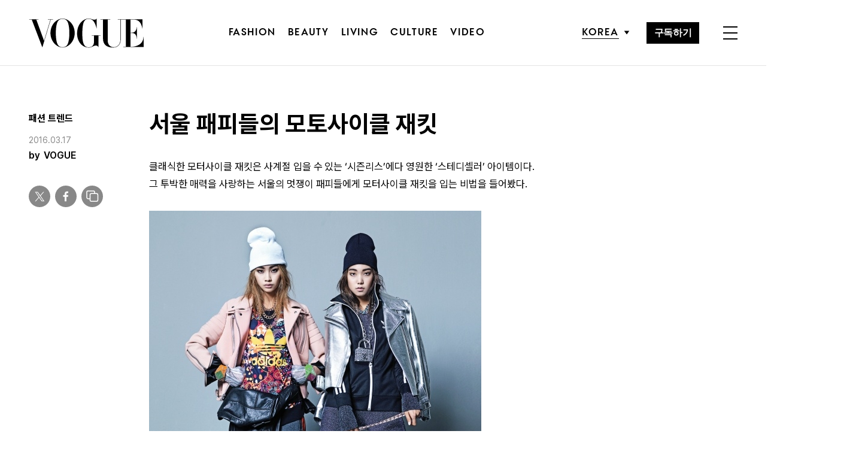

--- FILE ---
content_type: text/html; charset=UTF-8
request_url: https://www.vogue.co.kr/2014/08/25/%EC%84%9C%EC%9A%B8-%ED%8C%A8%ED%94%BC%EB%93%A4%EC%9D%98-%EB%AA%A8%ED%86%A0%EC%82%AC%EC%9D%B4%ED%81%B4-%EC%9E%AC%ED%82%B7/
body_size: 33381
content:
<!DOCTYPE html>
<html lang="ko-KR">

<head>
    <meta charset="UTF-8">
    <meta http-equiv="X-UA-Compatible" content="IE=edge">
	<meta name="viewport" content="width=device-width, initial-scale=1, viewport-fit=cover"/>
    <!--<meta name="viewport" content="width=device-width, initial-scale=1.0, minimum-scale=1.0, maximum-scale=1.0" />-->
    <title>서울 패피들의 모토사이클 재킷 | 보그 코리아 (Vogue Korea)</title>
    <meta name='robots' content='max-image-preview:large' />
		
		<link rel="shortcut icon" href="https://img.vogue.co.kr/vogue/common/vogue-favicon.ico?v=0.2" type="image/x-icon">
		<link rel="apple-touch-icon" href="https://img.vogue.co.kr/vogue/common/vogue-apple-touch-favicon.jpg?v=0.2">
		<link rel="apple-touch-icon" sizes="180x180" href="https://img.vogue.co.kr/vogue/common/vogue-apple-touch-favicon.jpg?v=0.2">
			<meta name="robots" content="max-image-preview:large">
		<meta name="description" content="클래식한 모터사이클 재킷은 사계절 입을 수 있는 ‘시즌리스’에다 영원한 ‘스테디셀러’ 아이템이다. 그 투박한 매력을 사랑하는 서울의 멋쟁이 패피들에게 모터사이클 재킷을 입는 비법을 들어봤다.">
		<meta property="og:title" content="서울 패피들의 모토사이클 재킷">
		<meta property="og:description" content="클래식한 모터사이클 재킷은 사계절 입을 수 있는 ‘시즌리스’에다 영원한 ‘스테디셀러’ 아이템이다. 그 투박한 매력을 사랑하는 서울의 멋쟁이 패피들에게 모터사이클 재킷을 입는 비법을 들어봤다.">
		<meta property="og:image" content="https://www.vogue.co.kr/wp_data/vogue/2014/08/style_5554782a13f11.jpg?ver=1.0.66">
		<meta property="og:site_name" content="Vogue korea">
		<meta property="og:type" content="article">
		<meta property="og:url" content="https://www.vogue.co.kr/2014/08/25/%ec%84%9c%ec%9a%b8-%ed%8c%a8%ed%94%bc%eb%93%a4%ec%9d%98-%eb%aa%a8%ed%86%a0%ec%82%ac%ec%9d%b4%ed%81%b4-%ec%9e%ac%ed%82%b7/">
		<link rel="alternate" href="https://www.vogue.co.kr/2014/08/25/%ec%84%9c%ec%9a%b8-%ed%8c%a8%ed%94%bc%eb%93%a4%ec%9d%98-%eb%aa%a8%ed%86%a0%ec%82%ac%ec%9d%b4%ed%81%b4-%ec%9e%ac%ed%82%b7/" hreflang="ko-KR" />
		<meta property="article:content_tier" content="free">
		
		<meta property="article:section" content="패션 트렌드">		<meta property="article:published_time" content="2014-08-25T05:27:48+00:00">
		<meta property="article:modified_time" content="2016-03-17T01:17:34+00:00">
		
		<meta property="article:author" content="VOGUE">		<meta name="twitter:card" content="summary_large_image">
		<meta name="twitter:creator" content="@VogueKorea">
		<meta name="twitter:site" content="@VogueKorea">
		<meta name="twitter:domain" content="https://www.vogue.co.kr">
		<meta name="twitter:title" content="서울 패피들의 모토사이클 재킷">
		<meta name="twitter:description" content="클래식한 모터사이클 재킷은 사계절 입을 수 있는 ‘시즌리스’에다 영원한 ‘스테디셀러’ 아이템이다. 그 투박한 매력을 사랑하는 서울의 멋쟁이 패피들에게 모터사이클 재킷을 입는 비법을 들어봤다.">
		<meta name="twitter:image" content="https://www.vogue.co.kr/wp_data/vogue/2014/08/style_5554782a13f11.jpg?ver=1.0.66">
		
		<meta property="fb:app_id" content="812270538813681">
		<meta property="fb:pages" content="42933792278">

		<!-- doosan -->
		<meta property="ds:syndication" content="">
		<meta property="ds:content_source" content="Web">
		<meta property="ds:term_id" content="42">
		<meta property="ds:ds_meta_editor" content="VOGUE,패션 에디터/ 이지아,HYEA W. KANG,정호연, 이호정,헤어 / 한지선, 메이크업 / 박혜령,Alexander Norheim/The Snapshots">
		<meta property="ds:parent_category_str" content="">
		<meta property="ds:child_category_str" content="fashion-trend">
		<meta property="ds:p_id" content="21179">
		<meta property="ds:post_type" content="d">
		<meta property="ds:category_number" content=",42">
		<meta property="ds:tags" content="">

		

		<link rel='dns-prefetch' href='//vjs.zencdn.net' />
<link rel='dns-prefetch' href='//player.vimeo.com' />
<link rel='dns-prefetch' href='//img.vogue.co.kr' />
<link rel='stylesheet' id='vimeo-for-wordpress-public-css' href='https://www.vogue.co.kr/wp-content/plugins/vimeo/build/style-index.css?ver=1.0.82' type='text/css' media='all' />
<link rel='stylesheet' id='wp-block-library-css' href='https://www.vogue.co.kr/wp-includes/css/dist/block-library/style.min.css?ver=1.0.82' type='text/css' media='all' />
<link rel='stylesheet' id='classic-theme-styles-css' href='https://www.vogue.co.kr/wp-includes/css/classic-themes.min.css?ver=1.0.82' type='text/css' media='all' />
<style id='global-styles-inline-css' type='text/css'>
body{--wp--preset--color--black: #000000;--wp--preset--color--cyan-bluish-gray: #abb8c3;--wp--preset--color--white: #ffffff;--wp--preset--color--pale-pink: #f78da7;--wp--preset--color--vivid-red: #cf2e2e;--wp--preset--color--luminous-vivid-orange: #ff6900;--wp--preset--color--luminous-vivid-amber: #fcb900;--wp--preset--color--light-green-cyan: #7bdcb5;--wp--preset--color--vivid-green-cyan: #00d084;--wp--preset--color--pale-cyan-blue: #8ed1fc;--wp--preset--color--vivid-cyan-blue: #0693e3;--wp--preset--color--vivid-purple: #9b51e0;--wp--preset--gradient--vivid-cyan-blue-to-vivid-purple: linear-gradient(135deg,rgba(6,147,227,1) 0%,rgb(155,81,224) 100%);--wp--preset--gradient--light-green-cyan-to-vivid-green-cyan: linear-gradient(135deg,rgb(122,220,180) 0%,rgb(0,208,130) 100%);--wp--preset--gradient--luminous-vivid-amber-to-luminous-vivid-orange: linear-gradient(135deg,rgba(252,185,0,1) 0%,rgba(255,105,0,1) 100%);--wp--preset--gradient--luminous-vivid-orange-to-vivid-red: linear-gradient(135deg,rgba(255,105,0,1) 0%,rgb(207,46,46) 100%);--wp--preset--gradient--very-light-gray-to-cyan-bluish-gray: linear-gradient(135deg,rgb(238,238,238) 0%,rgb(169,184,195) 100%);--wp--preset--gradient--cool-to-warm-spectrum: linear-gradient(135deg,rgb(74,234,220) 0%,rgb(151,120,209) 20%,rgb(207,42,186) 40%,rgb(238,44,130) 60%,rgb(251,105,98) 80%,rgb(254,248,76) 100%);--wp--preset--gradient--blush-light-purple: linear-gradient(135deg,rgb(255,206,236) 0%,rgb(152,150,240) 100%);--wp--preset--gradient--blush-bordeaux: linear-gradient(135deg,rgb(254,205,165) 0%,rgb(254,45,45) 50%,rgb(107,0,62) 100%);--wp--preset--gradient--luminous-dusk: linear-gradient(135deg,rgb(255,203,112) 0%,rgb(199,81,192) 50%,rgb(65,88,208) 100%);--wp--preset--gradient--pale-ocean: linear-gradient(135deg,rgb(255,245,203) 0%,rgb(182,227,212) 50%,rgb(51,167,181) 100%);--wp--preset--gradient--electric-grass: linear-gradient(135deg,rgb(202,248,128) 0%,rgb(113,206,126) 100%);--wp--preset--gradient--midnight: linear-gradient(135deg,rgb(2,3,129) 0%,rgb(40,116,252) 100%);--wp--preset--duotone--dark-grayscale: url('#wp-duotone-dark-grayscale');--wp--preset--duotone--grayscale: url('#wp-duotone-grayscale');--wp--preset--duotone--purple-yellow: url('#wp-duotone-purple-yellow');--wp--preset--duotone--blue-red: url('#wp-duotone-blue-red');--wp--preset--duotone--midnight: url('#wp-duotone-midnight');--wp--preset--duotone--magenta-yellow: url('#wp-duotone-magenta-yellow');--wp--preset--duotone--purple-green: url('#wp-duotone-purple-green');--wp--preset--duotone--blue-orange: url('#wp-duotone-blue-orange');--wp--preset--font-size--small: 13px;--wp--preset--font-size--medium: 20px;--wp--preset--font-size--large: 36px;--wp--preset--font-size--x-large: 42px;--wp--preset--spacing--20: 0.44rem;--wp--preset--spacing--30: 0.67rem;--wp--preset--spacing--40: 1rem;--wp--preset--spacing--50: 1.5rem;--wp--preset--spacing--60: 2.25rem;--wp--preset--spacing--70: 3.38rem;--wp--preset--spacing--80: 5.06rem;}:where(.is-layout-flex){gap: 0.5em;}body .is-layout-flow > .alignleft{float: left;margin-inline-start: 0;margin-inline-end: 2em;}body .is-layout-flow > .alignright{float: right;margin-inline-start: 2em;margin-inline-end: 0;}body .is-layout-flow > .aligncenter{margin-left: auto !important;margin-right: auto !important;}body .is-layout-constrained > .alignleft{float: left;margin-inline-start: 0;margin-inline-end: 2em;}body .is-layout-constrained > .alignright{float: right;margin-inline-start: 2em;margin-inline-end: 0;}body .is-layout-constrained > .aligncenter{margin-left: auto !important;margin-right: auto !important;}body .is-layout-constrained > :where(:not(.alignleft):not(.alignright):not(.alignfull)){max-width: var(--wp--style--global--content-size);margin-left: auto !important;margin-right: auto !important;}body .is-layout-constrained > .alignwide{max-width: var(--wp--style--global--wide-size);}body .is-layout-flex{display: flex;}body .is-layout-flex{flex-wrap: wrap;align-items: center;}body .is-layout-flex > *{margin: 0;}:where(.wp-block-columns.is-layout-flex){gap: 2em;}.has-black-color{color: var(--wp--preset--color--black) !important;}.has-cyan-bluish-gray-color{color: var(--wp--preset--color--cyan-bluish-gray) !important;}.has-white-color{color: var(--wp--preset--color--white) !important;}.has-pale-pink-color{color: var(--wp--preset--color--pale-pink) !important;}.has-vivid-red-color{color: var(--wp--preset--color--vivid-red) !important;}.has-luminous-vivid-orange-color{color: var(--wp--preset--color--luminous-vivid-orange) !important;}.has-luminous-vivid-amber-color{color: var(--wp--preset--color--luminous-vivid-amber) !important;}.has-light-green-cyan-color{color: var(--wp--preset--color--light-green-cyan) !important;}.has-vivid-green-cyan-color{color: var(--wp--preset--color--vivid-green-cyan) !important;}.has-pale-cyan-blue-color{color: var(--wp--preset--color--pale-cyan-blue) !important;}.has-vivid-cyan-blue-color{color: var(--wp--preset--color--vivid-cyan-blue) !important;}.has-vivid-purple-color{color: var(--wp--preset--color--vivid-purple) !important;}.has-black-background-color{background-color: var(--wp--preset--color--black) !important;}.has-cyan-bluish-gray-background-color{background-color: var(--wp--preset--color--cyan-bluish-gray) !important;}.has-white-background-color{background-color: var(--wp--preset--color--white) !important;}.has-pale-pink-background-color{background-color: var(--wp--preset--color--pale-pink) !important;}.has-vivid-red-background-color{background-color: var(--wp--preset--color--vivid-red) !important;}.has-luminous-vivid-orange-background-color{background-color: var(--wp--preset--color--luminous-vivid-orange) !important;}.has-luminous-vivid-amber-background-color{background-color: var(--wp--preset--color--luminous-vivid-amber) !important;}.has-light-green-cyan-background-color{background-color: var(--wp--preset--color--light-green-cyan) !important;}.has-vivid-green-cyan-background-color{background-color: var(--wp--preset--color--vivid-green-cyan) !important;}.has-pale-cyan-blue-background-color{background-color: var(--wp--preset--color--pale-cyan-blue) !important;}.has-vivid-cyan-blue-background-color{background-color: var(--wp--preset--color--vivid-cyan-blue) !important;}.has-vivid-purple-background-color{background-color: var(--wp--preset--color--vivid-purple) !important;}.has-black-border-color{border-color: var(--wp--preset--color--black) !important;}.has-cyan-bluish-gray-border-color{border-color: var(--wp--preset--color--cyan-bluish-gray) !important;}.has-white-border-color{border-color: var(--wp--preset--color--white) !important;}.has-pale-pink-border-color{border-color: var(--wp--preset--color--pale-pink) !important;}.has-vivid-red-border-color{border-color: var(--wp--preset--color--vivid-red) !important;}.has-luminous-vivid-orange-border-color{border-color: var(--wp--preset--color--luminous-vivid-orange) !important;}.has-luminous-vivid-amber-border-color{border-color: var(--wp--preset--color--luminous-vivid-amber) !important;}.has-light-green-cyan-border-color{border-color: var(--wp--preset--color--light-green-cyan) !important;}.has-vivid-green-cyan-border-color{border-color: var(--wp--preset--color--vivid-green-cyan) !important;}.has-pale-cyan-blue-border-color{border-color: var(--wp--preset--color--pale-cyan-blue) !important;}.has-vivid-cyan-blue-border-color{border-color: var(--wp--preset--color--vivid-cyan-blue) !important;}.has-vivid-purple-border-color{border-color: var(--wp--preset--color--vivid-purple) !important;}.has-vivid-cyan-blue-to-vivid-purple-gradient-background{background: var(--wp--preset--gradient--vivid-cyan-blue-to-vivid-purple) !important;}.has-light-green-cyan-to-vivid-green-cyan-gradient-background{background: var(--wp--preset--gradient--light-green-cyan-to-vivid-green-cyan) !important;}.has-luminous-vivid-amber-to-luminous-vivid-orange-gradient-background{background: var(--wp--preset--gradient--luminous-vivid-amber-to-luminous-vivid-orange) !important;}.has-luminous-vivid-orange-to-vivid-red-gradient-background{background: var(--wp--preset--gradient--luminous-vivid-orange-to-vivid-red) !important;}.has-very-light-gray-to-cyan-bluish-gray-gradient-background{background: var(--wp--preset--gradient--very-light-gray-to-cyan-bluish-gray) !important;}.has-cool-to-warm-spectrum-gradient-background{background: var(--wp--preset--gradient--cool-to-warm-spectrum) !important;}.has-blush-light-purple-gradient-background{background: var(--wp--preset--gradient--blush-light-purple) !important;}.has-blush-bordeaux-gradient-background{background: var(--wp--preset--gradient--blush-bordeaux) !important;}.has-luminous-dusk-gradient-background{background: var(--wp--preset--gradient--luminous-dusk) !important;}.has-pale-ocean-gradient-background{background: var(--wp--preset--gradient--pale-ocean) !important;}.has-electric-grass-gradient-background{background: var(--wp--preset--gradient--electric-grass) !important;}.has-midnight-gradient-background{background: var(--wp--preset--gradient--midnight) !important;}.has-small-font-size{font-size: var(--wp--preset--font-size--small) !important;}.has-medium-font-size{font-size: var(--wp--preset--font-size--medium) !important;}.has-large-font-size{font-size: var(--wp--preset--font-size--large) !important;}.has-x-large-font-size{font-size: var(--wp--preset--font-size--x-large) !important;}
.wp-block-navigation a:where(:not(.wp-element-button)){color: inherit;}
:where(.wp-block-columns.is-layout-flex){gap: 2em;}
.wp-block-pullquote{font-size: 1.5em;line-height: 1.6;}
</style>
<link rel='stylesheet' id='dsmgn-style-css' href='https://www.vogue.co.kr/wp-content/themes/vogue/assets/css/dsmgn.css?ver=1.0.82' type='text/css' media='all' />
<link rel='stylesheet' id='theme-css-normalize-css' href='https://www.vogue.co.kr/wp-content/themes/vogue/assets/css/normalize.css?ver=1.0.82' type='text/css' media='all' />
<link rel='stylesheet' id='theme-css-style-css' href='https://www.vogue.co.kr/wp-content/themes/vogue/assets/css/style.css?ver=1.0.82' type='text/css' media='all' />
<link rel='stylesheet' id='theme-css-extend-style-css' href='https://www.vogue.co.kr/wp-content/themes/vogue/assets/css/extend.a.css?ver=1.0.82' type='text/css' media='all' />
<link rel='stylesheet' id='videoJS-style-css' href='https://vjs.zencdn.net/8.10.0/video-js.css?ver=1.0.82' type='text/css' media='all' />
<link rel='stylesheet' id='custom-css-css' href='https://img.vogue.co.kr/pretendard-1.3.9/dist/web/variable/pretendardvariable-dynamic-subset.min.css?ver=1.0.82' type='text/css' media='all' />
<script type='text/javascript' src='https://www.vogue.co.kr/wp-content/themes/vogue/assets/js/jquery-3.3.1.min.js?ver=1.0.82' id='theme-js-jquery-js'></script>
<script type='text/javascript' src='https://www.vogue.co.kr/wp-content/themes/vogue/js/func.js?ver=1.0.82' id='func-js'></script>
<script type='text/javascript' src='https://player.vimeo.com/api/player.js?ver=1.0.82' id='vimeo-for-wordpress-player-js'></script>
<link rel="canonical" href="https://www.vogue.co.kr/2014/08/25/%ec%84%9c%ec%9a%b8-%ed%8c%a8%ed%94%bc%eb%93%a4%ec%9d%98-%eb%aa%a8%ed%86%a0%ec%82%ac%ec%9d%b4%ed%81%b4-%ec%9e%ac%ed%82%b7/" />
<link rel='shortlink' href='https://www.vogue.co.kr/?p=21179' />

<script type="application/ld+json">{"@context":"http://schema.org","@type":"NewsArticle","articleBody":"클래식한 모터사이클 재킷은 사계절 입을 수 있는 ‘시즌리스’에다 영원한 ‘스테디셀러’ 아이템이다.그 투박한 매력을 사랑하는 서울의 멋쟁이 패피들에게 모터사이클 재킷을 입는 비법을 들어봤다.왼쪽 모델의 핑크색 바이커 재킷은 구찌(Gucci), 프린트 티셔츠와 회색 트랙 팬츠, 흰색 스니커즈는 아디다스 오리지널스(Adidas Originals), 허리에 묶은 검정 가죽 바이커 재킷은 마쥬(Maje), 양손에 한 컬러풀한 아크릴 뱅글, 체인 목걸이, 실버 워머는 모두 샤넬(Chanel). 오른쪽 모델의 미러 바이커 재킷은 아크네 스튜디오(Acne Studio by Boon The Shop), 반짝이는 실버 톱, 레깅스, 체인 끈 장식 핸드백, 자물쇠 장식 체인 목걸이는 샤넬(Chanel), 검정 트랙 점퍼는 아디다스 오리지널스, 에나멜 스트랩힐은 로저 비비에(Roger Vivier).수주 | 모델WHAT 2007년, 한창 로큰롤에 푹 빠져 있었을 때 록 스타일의 필수 아이템, 모터 사이클 재킷을 갖고 싶었다. 5개월에 걸쳐 찾아낸 첫 재킷은 뉴욕 빈티지숍 ‘Amarcord’에서 발견한 클래식한 모터사이클 재킷. 빈티지 양가죽을 모던한 핏으로 가공한 재킷이었다(대학생 시절인데다 모터 사이클 룩이 유행하기 전이라 가격 대비 좋은 핏을 찾는 게 쉽지 않았다). 오래 입을 듯 하면서 너무 잘 맞아, 가지고 있던 돈을 몽땅 털어 바로 구입했다. 지난 7년간 늘 함께한 덕분에 지금은 많이 낡았지만, 아직도 내가 가장 아끼는 옷 중 하나다.WHEN 언제 어디서나 모터사이클 재킷을 입고 다닌다. 심지어 파티나 갈라 이벤트에 갈 때도 드레스나 가운 위에 걸친다.IT LOOK, IT STYLE ‘모토 사이클 재킷’하면 떠오르는 인물 세 명은 프랑수아즈 아르디, 패티 스미스, 그리고 루 리드. 내겐 우상과 다 름 없는 이들의 공통점은 미니멀한 흰 티셔츠와 스키니 진 위에 가죽 재킷을 걸친다는 것. 이런 심플한 로큰롤 스타일과 쿨한 매너야말로 패셔니스타들에겐 꼭 필요한 덕목 아닐까?SECRET ITEMS 캐주얼하게 입을 땐 앞코가 뾰족한 구두를 더해 시크하게 연출한다. 아크네나 생로랑 부츠 같은 것 말이다.Styling Tip1 올가을엔 검정에서 벗어나 컬러풀한 모터사이클 재킷에 도전해보자. 선명한 빨강이나 아이보리색, 혹은 가을과 어울리는 버건디색도 좋을 것이다.2 재킷 전체에 그로밋이 박힌 이치X아더 제품들처럼, 요란한 스터드 장식보다는 조금 심플한 디테일이 초보자들에겐 다가서기 쉽다.3 기온이 떨어진 날엔 울 스카프를 더하는 것도 좋은 아이디어. 참고로 웬만한 가죽 모터사이클 재킷의 어깨엔 숄더 스트랩이 있는데, 거기에 스카프를 낀 후 내려뜨리면 멋진 룩이 완성된다.지은 | ‘빅뱅’ 스타일리스트WHAT 가장 아끼는 모터사이클 재킷은 에디 슬리먼이 생 로랑 데뷔쇼에서 선보인 남성용 재킷! 또 발렌시아가의 기본 모터사이클 재킷(타이트한 사이즈와 오버사이즈 모두)도 오래오래 입을 것 같다. 가장 최근 것은 얼마 전 홍콩 아웃렛에서 &lsquo;득템한&rsquo; 마르탱 마르지엘라의 프린트 가죽 재킷.WHEN 화이트 티셔츠만큼이나 늘 즐겨 입는 옷이 됐다. 그래서 자동차 뒷좌석에 두거나 해외 출장에도 항상 가져간다.IT LOOK, IT STYLE 눈길이 가는 건 언제나 장 폴 고티에의 코르셋 재킷 같은 착 달라 붙는 재킷이지만, 일단 손이 가는 건 루즈하고 여러 해 입을 수 있는 옷 들이다. 특히 묵직한 검정 가죽 재킷 안에 하늘거리는 얇은 티셔츠를 입는 걸 즐긴다.SECRET ITEMS 화이트 티셔츠! 각 브랜드의 흰 티셔츠를 광적으로 사들인다. 모터사이클 재킷과는 최고의 궁합을 자랑하는 아이템이니까. 시간이 갈수록 헤지고 늘어지며 빈티지한 멋을 더해서 좋다. 여기엔 골드나 실버 체인 목걸이를 티셔츠 안으로 넣어 스타일링하는 게 멋지다. 힙합 뮤지션들의 번쩍이는 금 목걸이 느낌으로.Styling Tip1 슬림한 가죽 팬츠 위에 디테일 없이 적당히 늘어진 흰 티셔츠와 모터사이클 재킷을 입은 후 아찔한 스틸레토힐을 매치할 것!2 그래픽적인 프린트가 들어간 빈티지 티셔츠(크롭트 스타일로 커팅하 면 더 좋다)와 타이트한 스커트, 가죽 반스를 매치한 후 모터사이클 재킷을 어깨에 툭 걸쳐 준다.3 찢어진 데님 팬츠 위에 가죽 재킷을 입되 지퍼를 끝까지 올리고, 심플한 힐을 신는 것도 멋질 듯!김예영 | 스타일리스트WHAT 요즘 ‘필’이 꽂힌 건 스티브 요니의 올가을 신상 아이템인 클래식한 가죽 모터사이클 재킷!WHEN 날씨가 조금만 선선해도 즐겨 입는다. 슈퍼에 장보러 갈 때는 물론 근사한 디너 파티에도 동행한다.IT LOOK, IT STYLE 몇 해 전 파리  화보 중에서 피터 린드버그가 촬영한 다리아 워보이와 카르멘 카스의 사진은 절대 잊을 수 없다. 해변가에서 비키니 팬티 외엔 아무 것도 입지 않고 모터사이클 재킷만 살짝 걸친 스타일!SECRET ITEM 요즘 내가 가장 사랑하는 원 초이(one choi) 니트 원피스.Styling Tip1 복고풍의 하이웨이스 트 청바지에 배꼽이 보이는 흰색 크롭트 티셔츠를 입고 모터사이클 재킷을 걸치고 하얀 스니커즈를 신을 것! 심플한 골드나 실버 목걸이, 팔찌, 반지 등의 액세서리로 여성스럽게 연출한다.2 보디라인을 살린 심플하고 섹시한 원피스에 운동화나 앵클 부츠를 신고 스냅백을 쓴다.3 스티브앤요니 컬렉션에서 한혜진에게 스타일링했던 것처럼, 꽃무늬 톱과 팬츠 같은 로맨틱 아이템에 남성적인 모터사이클 재킷과 워커 부츠를 매치해도 좋다.김재현 | 럭키 슈에뜨 크리에이티브 디렉터WHAT 가장 아끼는 라이더 재킷은 1987년 이태원에서 구입한 할 리 데이비슨 재킷. 당시엔 여자 라이더 재킷을 찾기 힘들어 특별히 맞춰 입었다. LA 인디안모터에서 구입한 재킷도 맘에 들어 즐겨 입는다.WHEN 모터사이클 재킷은 특별히 계절을 타지 않는다. 쌀쌀한 저녁, 딱히 뭔가를 입기 애매할 때 주로 입는다. 해외출장 갈 때 꼭 챙기는데, 팬츠든 드레스든 어디든 잘 어울리는 마법 같은 옷이다. 게다가 조심스럽게 다루지 않아도 되고, 입다가 긁혀 도 그 자체로 멋스럽다. 포켓 지퍼가 뻑뻑하기 때문에 소매치기 당할 염려 또한 없다!IT LOOK, IT STYLE 빈티지 프린트 셔츠와 프린트 진을 믹스한 라이더 룩.SECRET ITEMS 굳이 스타일링에 대해 걱정하지 않아도 되는 게 라이더 재킷의 매력 아닐까? 어떻게 입을까 고민하지 말고 어떤 옷이든 위에 툭 걸쳐 입어도 쿨한 스타일링이 완성된다.Styling Tip1 남성용 모터사이클 재킷이 아니라면, 무조건 루즈한 실루엣의 재킷을 선택할 것!2 투박한 가죽과 대비되는 실크 소재 블라우스나 셔츠, 드레스를 매치하면 더욱 멋스럽다.","isBasedOn":"https://www.vogue.co.kr/2014/08/25/%ec%84%9c%ec%9a%b8-%ed%8c%a8%ed%94%bc%eb%93%a4%ec%9d%98-%eb%aa%a8%ed%86%a0%ec%82%ac%ec%9d%b4%ed%81%b4-%ec%9e%ac%ed%82%b7/","articleSection":"패션 트렌드","author":[{"@type":"person","name":"VOGUE","sameAs":"http:\/\/www.vogue.co.kr\/author\/VOGUE"}],"dateModified":"2016-03-17T01:17:34+00:00","datePublished":"2014-08-25T05:27:48+00:00","headline":"서울 패피들의 모토사이클 재킷","image":["https://img.vogue.co.kr/vogue/2014/08/style_5554782a13f11-500x500.jpg","https://img.vogue.co.kr/vogue/2014/08/style_5554782a13f11-396x500.jpg","https://img.vogue.co.kr/vogue/2014/08/style_5554782a13f11.jpg","https://img.vogue.co.kr/vogue/2014/08/style_5554782a13f11.jpg","https://img.vogue.co.kr/vogue/2014/08/style_5554782a13f11.jpg","https://img.vogue.co.kr/vogue/2014/08/style_5554782a13f11.jpg","https://img.vogue.co.kr/vogue/2014/08/style_5554782a13f11.jpg","https://img.vogue.co.kr/vogue/2014/08/style_5554782a13f11.jpg","https://img.vogue.co.kr/vogue/2014/08/style_5554782a13f11-555x500.jpg","https://img.vogue.co.kr/vogue/2014/08/style_5554782a13f11.jpg","https://img.vogue.co.kr/vogue/2014/08/style_5554782a13f11.jpg"],"keywords":[],"thumbnailUrl":"https://img.vogue.co.kr/vogue/2014/08/style_5554782a13f11.jpg","url":"https://www.vogue.co.kr/2014/08/25/%ec%84%9c%ec%9a%b8-%ed%8c%a8%ed%94%bc%eb%93%a4%ec%9d%98-%eb%aa%a8%ed%86%a0%ec%82%ac%ec%9d%b4%ed%81%b4-%ec%9e%ac%ed%82%b7/","isPartOf":{"@type":"CreativeWork","name":"Vogue Korea","isAccessibleForFree":"true"},"alternativeHeadline":"%EC%84%9C%EC%9A%B8+%ED%8C%A8%ED%94%BC%EB%93%A4%EC%9D%98+%EB%AA%A8%ED%86%A0%EC%82%AC%EC%9D%B4%ED%81%B4+%EC%9E%AC%ED%82%B7","description":"클래식한 모터사이클 재킷은 사계절 입을 수 있는 ‘시즌리스’에다 영원한 ‘스테디셀러’ 아이템이다. 그 투박한 매력을 사랑하는 서울의 멋쟁이 패피들에게 모터사이클 재킷을 입는 비법을 들어봤다. 왼쪽 모델의 핑크색 바이커 재킷은 구찌(Gucci), 프린트 티셔츠와 회색 트랙 팬츠, 흰색 스니커즈는 아디다스 오리지널스(Adidas Originals), 허리에 묶은 검정 가죽 바이커 재킷은 마쥬(Maje), 양손에 한 컬러풀한 아크릴 뱅글, 체인 목걸이, 실버 워머는 ","mainEntityOfPage":{"@type":"WebPage","@id":"https://www.vogue.co.kr/2014/08/25/%ec%84%9c%ec%9a%b8-%ed%8c%a8%ed%94%bc%eb%93%a4%ec%9d%98-%eb%aa%a8%ed%86%a0%ec%82%ac%ec%9d%b4%ed%81%b4-%ec%9e%ac%ed%82%b7/" },"publisher":{"@context":"https://schema.org", "@type":"Organization", "name":"Vogue Korea","logo":{"@type":"ImageObject", "url":"https://www.vogue.co.kr/wp-content/themes/vogue/assets/images/logo.svg", "width":"270px", "height":"70px"},"url":"https://www.vogue.co.kr"}}</script><noscript><style>.lazyload[data-src]{display:none !important;}</style></noscript><style>.lazyload{background-image:none !important;}.lazyload:before{background-image:none !important;}</style>
<script type="text/javascript">var wpjx_ajaxurl = "https://www.vogue.co.kr/wp-admin/admin-ajax.php";</script>
<!-- Global site tag (gtag.js) - Google Analytics -->
<script async src="https://www.googletagmanager.com/gtag/js?id=G-L219REP3VE"></script>
<script>
  window.dataLayer = window.dataLayer || [];
  function gtag(){dataLayer.push(arguments);}
  gtag('js', new Date());

var ds_meta_editor = jQuery('meta[property="ds:ds_meta_editor"]').attr('content');
if(ds_meta_editor != undefined){
	dimension1 = ds_meta_editor;
}

if (dimension1 == ''){
	dimension1 = '이름없음';
}

if(typeof postID == "undefined") {
	postID = jQuery('meta[property="ds:p_id"]').attr('content');
}
var document_h = jQuery('body').height();

var published_time = "";
if(typeof jQuery('meta[property="article:published_time"]').attr('content') != 'undefined') {
	published_time = jQuery('meta[property="article:published_time"]').attr('content').substring(0,10).replace(/-/gi,'/');
}

var ds_parent_category = "";
if(typeof jQuery('meta[property="ds:parent_category_str"]').attr('content') != 'undefined') {
	ds_parent_category = jQuery('meta[property="ds:parent_category_str"]').attr('content');
};

var ds_child_category = "";
if(typeof jQuery('meta[property="ds:child_category_str"]').attr('content') != 'undefined') {
	ds_child_category = jQuery('meta[property="ds:child_category_str"]').attr('content');
};

if(ds_parent_category == "") {
	ds_parent_category = "empty_value";
}
if(ds_child_category == "") {
	ds_child_category = "empty_value";
}

var ds_tags = "";
if(typeof jQuery('meta[property="ds:tags"]').attr('content') != 'undefined') {
	ds_tags = jQuery('meta[property="ds:tags"]').attr('content');
};

var dimension1 = "";
var dimension2 = postID;
var dimension3 = "";
var dimension4 = "";
var dimension5	= jQuery('meta[property="ds:content_source"]').attr('content');
var dimension6 = ds_parent_category;
var dimension7 = ds_child_category;
var dimension8 = jQuery('meta[property="article:author"]').attr('content');
var dimension9 = published_time;
var dimension10	= jQuery('meta[property="ds:syndication"]').attr('content');
var dimension11	= jQuery('meta[property="ds:tags"]').attr('content');

gtag('config', 'G-L219REP3VE', {
	'dimension1': dimension1,
	'dimension2': dimension2,
	'dimension3': dimension3,
	'dimension4': dimension4,
	'dimension5': dimension5,
	'dimension6': dimension6,
	'dimension7': dimension7,
	'dimension8': dimension8,
	'dimension9': dimension9,
	'dimension10': dimension10,
	'dimension11': dimension11
});

//gTag_event_send('page-view', '', '', '');

function gTag_event_send(event_name, event_category, event_label, event_idx) {
	let event_keyword = '';
	if(event_category == 'view_recommend' || event_category == 'imp_view_recommend' ) {
		rCnt = dsm_getCookie( 'dsmgn_rType2' );
		if(rCnt == 0) {
			event_keyword = 'A';
		} else if (rCnt == 1) {
			event_keyword = 'B';
		}
	}
	//event_keyword
	gtag('event', event_name, {
		'event_category': event_category,
		'event_label': event_label,
		'event_idx': event_idx,
		'event_keyword': event_keyword,
		'dimension1': dimension1,
		'dimension2': dimension2,
		'dimension3': dimension3,
		'dimension4': dimension4,
		'dimension5': dimension5,
		'dimension6': dimension6,
		'dimension7': dimension7,
		'dimension8': dimension8,
		'dimension9': dimension9,
		'dimension10': dimension10,
		'dimension11': dimension11
	});
}

jQuery(document).ready(function(){

	//GA Click Log
	$("a").on("click", function() {
		var label, slot = "";
		var idx = 0;

		/* NAV */
		//NAV Btn
		if($(this).parents(".navbar").length > 0) {
			send_f = true;
			idx = $(this).parent().index();
			label = $(this).text();
			slot = 'header_nav';
		}

		//NAV GNB Btn
		if($(this).parents(".menu_list").length > 0) {
			if($(this).parents(".sub-menu").length > 0) {
				slot = 'header_gnb_nav_sub';
			} else {
				slot = 'header_gnb_nav';
			}
			idx = $(this).parent().index();
			label = $(this).text();
		}

		//NAV GNB Btn
		if($(this).parents(".link_group").length > 0) {
			idx = 0;
			slot = 'header_gnb_nav';
			label = $(this).text();
		}

		//NAV side_nav
		if($(this).parents(".side_nav").length > 0) {
			if($(this).parents(".lang_sel").length > 0) {
				slot = 'header_side_nav_lang';
				idx = $(this).parent().index();
			} else {
				slot = 'header_side_nav_subscribe';
				idx = 0;
			}
			label = $(this).text();
		}

		/* VIEW */
		// View 본문 내 링크
		if($(this).parents("p").length > 0) {
			idx = 0;
			label = $(this).text();
			slot = 'view_a_link';
		}

		//View 좌측 상단 "by 에디터"
		if($(this).parents(".author").length > 0) {
			label = $(this).text();
			slot = 'view_author';
			idx = 0;
		}

		//View 좌측 상단 "category"
		if($(this).parents(".category").length > 0) {
			label = $(this).text();
			slot = 'view_category';
			idx = 0;
		}

		// View 하단 "태그"
		if($(this).parents(".tag_list").length > 0) {
			idx = $(this).parent().index();
			label = $(this).text();
			slot = 'view_info_area_tag';
		}

		// View 하단 "최신기사"
		if($(this).parents(".recently_list").length > 0) {
			idx = $(this).parent().index();
			label = $(this).find('.s_tit').text();
			slot = $(this).parent().attr("slot");
		}
		
		// View 하단 추천 기사들 & 메인페이지 추천 기사들
		if($(this).parents(".post_list").length > 0) {
			idx = $(this).parent().index();
			label = $(this).find('.s_tit').text();
			slot = $(this).parent().attr("slot");
		}		

		// View 관련기사
		if($(this).parents(".relate_group").length > 0) {
			idx = $(this).parent().index();
			label = $(this).find('h3').text();
			slot = $(this).parent().attr("slot");
		}

		// shopping btn
		if($(this).parents(".shopping_list ").length > 0) {
			idx = 0;
			label = $(this).attr("data-name");
			slot = $(this).parent().attr("slot");
		}

		// view wp-block-button
		if($(this).parents(".wp-block-button").length > 0) {
			idx = 0;
			label = $(this).text();
			slot = 'view_block_button';
		}

		/* MAIN */
		// Main PPL
		if($(this).parents(".section_spot").length > 0) {
			idx = 0;
			label = $(this).find('h2').text();
			slot = "main_ppl";
		}

		// Main Stiky
		if($(this).parents(".ma_highlight ").length > 0) {
			idx = 0;
			label = $(this).find('h3').text();
			slot = $(this).parent().attr("slot");
		}

		// li list_highlight
		if($(this).parents(".list_highlight ").length > 0) {
			idx = 0;
			label = $(this).find('h3').text();
			slot = $(this).parent().attr("slot");
		}

		// PeopleNow Main & View
		if($(this).parents(".origin-slider").length > 0) {
			idx = 0;
			label = $(this).find('h3').text();
			slot = $(this).parent().attr("slot");
		}
		

		if(slot != "") {
			gTag_event_send('click', slot, label, idx);
			eLogs_send('item_click', '', '', idx, label, 1, slot, postID, 'VO');
		}
	}); // End on Click


	//GA Click Log
	$(".share_btn").on("click", function() {
		var id_value = $(this).attr("id");
		if($(this).hasClass("share_bot")) {
			id_value = id_value + "_bot";
		}

		idx = 0;
		label = id_value;
		slot = 'view_share_btn';
		
		gTag_event_send('click', slot, label, idx);
		eLogs_send('item_click', '', '', idx, label, 1, slot, postID, 'VO');
	});


	// eLogs
	eLogs_category = '';
	if(ds_parent_category != 'empty_value') {
		eLogs_category = ds_parent_category;
		if(ds_child_category != 'empty_value') {
			eLogs_category += ',' + ds_child_category;
		}
	} else {
		if(ds_child_category != 'empty_value') {
			eLogs_category = ds_child_category;
		}
	}

	if ($('body').hasClass('home')) {
		eLogs_category = "main";
	}

	eLogs_send('pv', '', '', eLogs_category, document.title, 0, '', postID, 'VO');


}); // Document Ready ENd


</script>
<!-- Google tag (gtag.js) -->

<script async src="https://www.googletagmanager.com/gtag/js?id=UA-71723833-1"></script>
<script>
  window.dataLayer = window.dataLayer || [];
  function gtag(){dataLayer.push(arguments);}
  gtag('js', new Date());

  gtag('config', 'UA-71723833-1', {
	'dimension1': dimension1,
	'dimension2': dimension2,
	'dimension3': dimension3,
	'dimension4': dimension4,
	'dimension5': dimension5,
	'dimension6': dimension6,
	'dimension7': dimension7,
	'dimension8': dimension8,
	'dimension9': dimension9,
	'dimension10': dimension10,
	'dimension11': dimension11
  });
</script>

<script>


function eLogs_send(category, action, label, value, kw, click, slot, number, from)
{
	var api = "/reciveLogs.php";
	var rf = encodeURIComponent(document.referrer);
	var href = encodeURIComponent(document.location.href);
	var rndTime = (Math.floor(Math.random() * 10000000) + 1);
	var tmp_image = new Image();
	var img_url = api + "?rnd="+rndTime
	img_url += "&category="+category;
	img_url += "&action="+action;
	img_url += "&label="+label;
	img_url += "&value="+value;
	img_url += "&click="+click;
	img_url += "&slot="+slot;
	img_url += "&number="+number;
	img_url += "&from="+from;
	img_url += "&now_url="+href;
	img_url += "&referer="+rf;
	img_url += "&kw="+kw;

	img_url = img_url.substr(0,3000);
	tmp_image.src = img_url;
}
</script>


<script>

// Facebook Pixel Code
!function(f,b,e,v,n,t,s){if(f.fbq)return;n=f.fbq=function(){n.callMethod?
n.callMethod.apply(n,arguments):n.queue.push(arguments)};if(!f._fbq)f._fbq=n;
n.push=n;n.loaded=!0;n.version='2.0';n.queue=[];t=b.createElement(e);t.async=!0;
t.src=v;s=b.getElementsByTagName(e)[0];s.parentNode.insertBefore(t,s)}(window,
document,'script','//connect.facebook.net/en_US/fbevents.js');
if (typeof fbq_name == 'undefined'){
	fbq_name = 'main';
}
fbq('init', '258586225745525');
fbq('track', 'PageView');
if(ds_parent_category != "") {
	fbq('trackCustom', ds_parent_category+'_Category', {category: ds_parent_category});
}

</script>

<!-- Naver Analytics -->
<script type="text/javascript" src="//wcs.naver.net/wcslog.js"></script>
<script type="text/javascript">
if(!wcs_add) var wcs_add = {};
wcs_add["wa"] = "aa377dd5b01fb8";
if(window.wcs) {
  wcs_do();
}
</script>
<!-- //Naver Analytics -->

<!-- MS Clarity 23.03.23 -->
<script type="text/javascript">
    (function(c,l,a,r,i,t,y){
        c[a]=c[a]||function(){(c[a].q=c[a].q||[]).push(arguments)};
        t=l.createElement(r);t.async=1;t.src="https://www.clarity.ms/tag/"+i;
        y=l.getElementsByTagName(r)[0];y.parentNode.insertBefore(t,y);
    })(window, document, "clarity", "script", "g7sno6tyip");
</script>
<!-- /MS Clarity -->


<!-- Google Tag Manager -->
<script>(function(w,d,s,l,i){w[l]=w[l]||[];w[l].push({'gtm.start':
new Date().getTime(),event:'gtm.js'});var f=d.getElementsByTagName(s)[0],
j=d.createElement(s),dl=l!='dataLayer'?'&l='+l:'';j.async=true;j.src=
'https://www.googletagmanager.com/gtm.js?id='+i+dl;f.parentNode.insertBefore(j,f);
})(window,document,'script','dataLayer','GTM-TN45NB');</script>
<!-- End Google Tag Manager --><!-- 2021.04.06 Google Ads 리마케팅 소스 추가-->
<!-- Global site tag (gtag.js) - Google Ads: 791161826 -->
<script async src="https://www.googletagmanager.com/gtag/js?id=AW-791161826"></script>
<script>
  window.dataLayer = window.dataLayer || [];
  function gtag(){dataLayer.push(arguments);}
  gtag('js', new Date());
  gtag('config', 'AW-791161826');
	var ds_parent_category = "";
	if(typeof jQuery('meta[property="ds:parent_category_str"]').attr('content') != 'undefined') {
		ds_parent_category = jQuery('meta[property="ds:parent_category_str"]').attr('content');
	};

	var ds_child_category = "";
	if(typeof jQuery('meta[property="ds:child_category_str"]').attr('content') != 'undefined') {
		ds_child_category = jQuery('meta[property="ds:child_category_str"]').attr('content');
	};

  gtag('event', 'page_view', {'send_to': 'AW-791161826',
   'category': ds_parent_category
  });
</script>
<!-- // 2021.04.06 Google Ads 리마케팅 소스 추가-->

<!-- AD Manager -->
<!--<scr--ipt async='async' src='https://www.googletagservices.com/tag/js/gpt.js'></scr-ipt>-->
<script async src="https://securepubads.g.doubleclick.net/tag/js/gpt.js"></script>

<script>
	var gpt_id_str = '/21664460844/vogue-2025/';
	var gpt_pc_str = 'vogue-2025-pc-'+'sub';
	var gpt_m_str = 'vogue-2025-mobile-'+'sub';
	
	var gpt_str = '';
	var device = fn_is_mobile();

	if(device == 'pc') {
		gpt_str = gpt_id_str+gpt_pc_str;
	} else {
		gpt_str = gpt_id_str+gpt_m_str;
	}

	gpt_category_target_str = 'vogue_category';

    var googletag = googletag || {};
    googletag.cmd = googletag.cmd || [];
    var gptadslots = [];

    var lineItemId = -1;

	var category_number = "";
	if(typeof jQuery('meta[property="ds:category_number"]').attr('content') != 'undefined') {
		category_number = jQuery('meta[property="ds:category_number"]').attr('content');
	};
	var category_number_array = category_number.split(",");

	googletag.cmd.push(function () {
		if(device == "pc") {
			googletag.defineSlot(gpt_str, [1, 1], 'pc-all').
			setTargeting(gpt_category_target_str, category_number_array).
			addService(googletag.pubads());

			googletag.defineSlot(gpt_str, [[970, 250], [970, 546]], 'pc-top').
			setTargeting(gpt_category_target_str, category_number_array).
			addService(googletag.pubads());
			
			googletag.defineSlot(gpt_str, [[930, 180],[930, 524]], 'pc-mpu-1').
			setTargeting(gpt_category_target_str, category_number_array).
			addService(googletag.pubads());

			googletag.defineSlot(gpt_str, [[930, 180],[930, 524]], 'pc-mpu-2').
			setTargeting(gpt_category_target_str, category_number_array).
			addService(googletag.pubads());

			googletag.defineSlot(gpt_str, [[300, 600]], 'pc-sky').
			setTargeting(gpt_category_target_str, category_number_array).
			addService(googletag.pubads());
		
			googletag.defineSlot(gpt_str, [1, 2], 'pc-teadstv').
			setTargeting(gpt_category_target_str, category_number_array).
			addService(googletag.pubads());

		} else {
			googletag.defineSlot(gpt_str, [1, 1], 'mobile-all').
			setTargeting(gpt_category_target_str, category_number_array).
			addService(googletag.pubads());

			googletag.defineSlot(gpt_str, [[320, 261],[320, 260]], 'mobile-top').  // 320x260 VAST Size
			setTargeting(gpt_category_target_str, category_number_array).
			addService(googletag.pubads());

			googletag.defineSlot(gpt_str, [[320, 181]], 'mobile-special'). 
			setTargeting(gpt_category_target_str, category_number_array).
			addService(googletag.pubads());

			/* mobile-special-vast(VAST) */
			googletag.defineSlot(gpt_str, [[320, 180]], 'mobile-special-vast').
			setTargeting(gpt_category_target_str, category_number_array).
			addService(googletag.pubads());

			googletag.defineSlot(gpt_str, [[320, 50]], 'mobile-footer-sticky').
			setTargeting(gpt_category_target_str, category_number_array).
			addService(googletag.pubads());

			googletag.defineSlot(gpt_str, [[320, 51]], 'mobile-footer-scroller').
			setTargeting(gpt_category_target_str, category_number_array).
			addService(googletag.pubads());			
			
			googletag.defineSlot(gpt_str, [750, 1240], 'mobile-full').
			setTargeting(gpt_category_target_str, category_number_array).
			addService(googletag.pubads());
			
			googletag.defineSlot(gpt_str, [1, 2], 'mobile-teadstv').
			setTargeting(gpt_category_target_str, category_number_array).
			addService(googletag.pubads());
			
			/* 250612 몹코이 추가 */
			googletag.defineSlot(gpt_str, [1, 3], 'mobkoi').
			setTargeting(gpt_category_target_str, category_number_array).
			addService(googletag.pubads());

			googletag.defineSlot(gpt_str, [320, 110], 'mobile-house').
			setTargeting(gpt_category_target_str, category_number_array).
			addService(googletag.pubads());

		} // if PC else

		googletag.pubads().collapseEmptyDivs(true);
		//googletag.pubads().enableSingleRequest();
		googletag.enableServices();

        googletag.pubads().addEventListener('slotRenderEnded', function(event) {
			var fullBnDelaySec = 400;
			var slotId = event.slot.getSlotElementId();

			// Record details of the rendered ad.
			var slotList = [
				"mobile-special",
				"mobile-mpu-1",
				"mobile-mpu-2",
				"mobile-mpu-3",
				"mobile-inRead-1",
				"mobile-inRead-2",
				"mobile-inRead-3",
				"mobile-inRead-4",
				"mobile-interscroller",
				"pc-top",
				"pc-mpu-1",
				"pc-mpu-2",
				"mobile-top"
			]
			
			if( slotList.includes(slotId) ) {
				if( event.creativeId !== null ) {
					gTag_event_send('ad_imp', event.campaignId, slotId, event.creativeId);
					eLogs_send('ad_imp', '', event.lineItemId, event.size.join('x'), event.creativeId, 0, slotId, event.campaignId, 'VO');
				}
			}

			if( (slotId == 'mobile-all') ){
				var a_flag = getCookie_b( 'dsm_vfd_'+ event.campaignId );
				if(!a_flag) {
					googletag.cmd.push(function() {
						googletag.display('mobile-special');
						googletag.display('mobile-special-vast');
					});
				}

				a_flag = getCookie_b( 'dsm_vfd_'+ event.campaignId + '_full');
				//a_flag = false;
				if(!a_flag) {
					setTimeout(function () {
						const domainCheck = isSameDomain();
						//if(domainCheck){
							googletag.display('mobile-full');
						//}
					}, fullBnDelaySec);
				} else {
					tmp_wrap = document.getElementById('mobile-full-wrap');
					tmp_wrap.style.display = "none";
				}
			}
			if(slotId == "mobile-special-vast") {
				adFooterSpecialCheck( event.campaignId , "mobile-special-vast");
				if( event.creativeId !== null ) {
				}
			}

			if(slotId == "mobile-special") {
				adFooterSpecialCheck( event.campaignId , "mobile-special");
				if( event.creativeId !== null ) {
				}
			}

			if(slotId == "mobile-full") { 
				adFullCheck( event.campaignId , "mobile-full");
				if( event.creativeId !== null ) {
				}
			}

			if(slotId == "mobile-footer-scroller") { 
				adFooterStiycky( event.campaignId , "mobile-footer-scroller");
				if( event.creativeId !== null ) {
				}
			}

			if(slotId == "mobile-footer-sticky") { 
				adFooterStiycky( event.campaignId , "mobile-footer-sticky");
				if( event.creativeId !== null ) {
				}
			}

        });


		// 광고 송출 요청시
        googletag.pubads().addEventListener('slotRequested', function(event) {
			const slot = event.slot;
			const slotId = event.slot.getSlotElementId(); 
			
			if(slotId == "mobile-special") {
				jQuery("#mobile-special-wrap").css({"display": "block"});
			}

			if(slotId == "mobile-special-vast") {
				jQuery("#mobile-special-vast-wrap").css({"display": "block"});
			}
		});
	});


function setBannerViewCookie( cookie_name, date ) {
	var exdate = new Date();
	var add_min = 60 * 24 * date;
	exdate.setMinutes(exdate.getMinutes() + add_min);
	var path = '; path=/';
	var domain = '; domain=.vogue.co.kr';

	var cookie_value = escape(true) + ('; expires=' + exdate.toUTCString())+path+domain;
	document.cookie = cookie_name + '=' + cookie_value;
}

function getCookie_b( cookie_name ) {
	var value = document.cookie.match('(^|;) ?' + cookie_name + '=([^;]*)(;|$)');
	return value? value[2] : null;
}

function adFooterSpecialCheck( campaignId, slotName ) {
	if(jQuery("#"+slotName+" > div > iframe").length > 0) {
		if(device != "pc") {
			footerBnCloseBtnShow( campaignId, slotName );
		}
	} else {
		jQuery('#'+slotName+'-wrap').css({
			"display": "none"
		});
	}
}

function footerBnCloseBtnShow( campaignId, slotName ) {
	jQuery('#'+slotName+'-wrap .mobile-footer-close').css({
		"display": "block"
	});

	jQuery('#'+slotName+'-wrap').css({
		"background": "#fff",
		"box-shadow": "rgb(0 0 0 / 15%) 0px 0 7px"
	});
	setBannerViewCookie( 'dsm_vfd_'+campaignId, 1 ); // 하루 1번 freq
}

function adFooterStiycky( campaignId, slotName ) {
	if(jQuery("#"+slotName+" > div > iframe").length > 0) {
		if(device != "pc") {
			setTimeout(function () {
				jQuery("."+slotName+"-closebtn").css('display','block');
			}, 500);
		}
	}
}

function adFullCheck( campaignId, slotName ) {
	const wrap = document.getElementById('mobile-full-wrap');
	
	if(jQuery("#"+slotName+" > div > iframe").length > 0) {
		if(device != "pc") {
			Ad_Full_bn_startTime = new Date();

			wrap.classList.add('mobile-full-wrap-active');
			wrap.style.opacity = 1;
			document.body.classList.add('no-scroll-height');
			setBannerViewCookie( 'dsm_vfd_'+campaignId+'_full', 1 ); // 하루 1번 freq
		}

		setTimeout(function () {
			fullBnHide('mobile-full-wrap', 'auto');
		}, 10000);

	} else {
		wrap.style.display = "none";
	}
}

function isSameDomain() {
    var referrer = document.referrer;
    if (referrer) {
        var referrerDomain = new URL(referrer).hostname;
        var currentDomain = window.location.hostname;
        return referrerDomain === currentDomain;
    } else {
        return false;
    }
}

function fullBnHide( id, action ) {

	const wrap = document.getElementById(id);
	wrap.style.opacity = 0;

	setTimeout(function () {
		wrap.style.display = 'none';
	}, 600);


	document.body.classList.remove('no-scroll-height');

	sendSec = 999;
	if(typeof Ad_Full_bn_startTime !== 'undefined') {
		sendSec = new Date() - Ad_Full_bn_startTime;
		sendSec = Math.floor(sendSec / 1000);
		console.log(sendSec);
	}

	eLogs_send('adm', action, 'full_bn_close', '', '', '1', '', '', 'vo');
	gtag('event', 'adm', {
	  'event_category': 'ad_full_bn_close',
	  'event_label': action
	});
}

function DSM_footerSticky_close() {
	jQuery('#mobile-footer-scroller').html('');
	jQuery('#mobile-footer-sticky').html('');
	jQuery('.mobile-footer-closebtn').html('');
	jQuery('.mobile-footer-closebtn').css('display', 'none');
	jQuery('.footer-banner').html('');
	
	eLogs_send('adm', 'close', 'footerSticky', '', '', '1', '', '', 'vo');
	gtag('event', 'adm', {
	  'event_category': 'ad_footerSticky_closeBtn',
	  'event_label': 'btn'
	});

}




</script></head>

<body class="post-template-default single single-post postid-21179 single-format-standard post-type-d">
<script data-cfasync="false" data-no-defer="1">var ewww_webp_supported=false;</script>
	
	<div class="banner banner_pc banner_imp" id="pc-all" style="display:none; height:1px;"></div>
<div class="banner banner_m banner_imp" id="mobile-all" style="display:none; height:1px;"></div>
<script>
googletag.cmd.push(function() {
	if(device == 'pc') {
		googletag.display('pc-all');
	} else {
		googletag.display('mobile-all');
	}
});
</script>
    <div id="page" class="site">

        <header id="act_header">
            <div class="header sub">
                <div class="container">
                    <div class="inner">
                        <div class="logo">
                            <a href="https://www.vogue.co.kr">
                                <img class="pc lazyload" src="[data-uri]" width="192" height="50" alt="VOGUE" data-src="https://www.vogue.co.kr/wp-content/themes/vogue/assets/images/logo.svg" decoding="async"><noscript><img class="pc" src="https://www.vogue.co.kr/wp-content/themes/vogue/assets/images/logo.svg" width="192" height="50" alt="VOGUE" data-eio="l"></noscript>
                                <img class="mo lazyload" src="[data-uri]" width="127" height="33" alt="VOGUE" data-src="https://www.vogue.co.kr/wp-content/themes/vogue/assets/images/logo_m.svg" decoding="async"><noscript><img class="mo" src="https://www.vogue.co.kr/wp-content/themes/vogue/assets/images/logo_m.svg" width="127" height="33" alt="VOGUE" data-eio="l"></noscript>
								<img class="mo white lazyload" src="[data-uri]"  width="127" height="33" alt="VOGUE" data-src="https://www.vogue.co.kr/wp-content/themes/vogue/assets/images/logo_white_m.svg" decoding="async"><noscript><img class="mo white" src="https://www.vogue.co.kr/wp-content/themes/vogue/assets/images/logo_white_m.svg"  width="127" height="33" alt="VOGUE" data-eio="l"></noscript>
                            </a>
                        </div>
                        <nav class="nav">
                            <ul class="navbar">
                                <li id="menu-item-334452" class="menu-item menu-item-type-custom menu-item-object-custom menu-item-has-children menu-item-334452"><a href="/fashion/">FASHION</a>
<ul class="sub-menu">
	<li id="menu-item-334453" class="menu-item menu-item-type-custom menu-item-object-custom menu-item-334453"><a href="/fashion/">전체</a></li>
	<li id="menu-item-334454" class="menu-item menu-item-type-custom menu-item-object-custom menu-item-334454"><a href="/fashion/fashion-trend/">패션 트렌드</a></li>
	<li id="menu-item-334455" class="menu-item menu-item-type-custom menu-item-object-custom menu-item-334455"><a href="/fashion/fashion-item/">패션 아이템</a></li>
	<li id="menu-item-334456" class="menu-item menu-item-type-custom menu-item-object-custom menu-item-334456"><a href="/fashion/celebrity-style/">셀러브리티 스타일</a></li>
	<li id="menu-item-334457" class="menu-item menu-item-type-custom menu-item-object-custom menu-item-334457"><a href="/fashion/fashion-pictorial/">패션 화보</a></li>
	<li id="menu-item-606306" class="menu-item menu-item-type-custom menu-item-object-custom menu-item-606306"><a href="https://www.vogue.co.kr/fashion/interview/">인터뷰</a></li>
	<li id="menu-item-334458" class="menu-item menu-item-type-custom menu-item-object-custom menu-item-334458"><a href="/fashion/fashion-news/">패션 뉴스</a></li>
	<li id="menu-item-334459" class="menu-item menu-item-type-custom menu-item-object-custom menu-item-334459"><a href="/fashion/watch-and-jewelry/">워치 &#038; 주얼리</a></li>
</ul>
</li>
<li id="menu-item-334461" class="menu-item menu-item-type-custom menu-item-object-custom menu-item-has-children menu-item-334461"><a href="/beauty/">BEAUTY</a>
<ul class="sub-menu">
	<li id="menu-item-334462" class="menu-item menu-item-type-custom menu-item-object-custom menu-item-334462"><a href="/beauty/">전체</a></li>
	<li id="menu-item-334463" class="menu-item menu-item-type-custom menu-item-object-custom menu-item-334463"><a href="/beauty/beauty-trend/">뷰티 트렌드</a></li>
	<li id="menu-item-334464" class="menu-item menu-item-type-custom menu-item-object-custom menu-item-334464"><a href="/beauty/beauty-item/">뷰티 아이템</a></li>
	<li id="menu-item-334465" class="menu-item menu-item-type-custom menu-item-object-custom menu-item-334465"><a href="/beauty/wellness/">웰니스</a></li>
	<li id="menu-item-334466" class="menu-item menu-item-type-custom menu-item-object-custom menu-item-334466"><a href="/beauty/beauty-pictorial/">뷰티 화보</a></li>
</ul>
</li>
<li id="menu-item-334467" class="menu-item menu-item-type-custom menu-item-object-custom menu-item-has-children menu-item-334467"><a href="/living/">LIVING</a>
<ul class="sub-menu">
	<li id="menu-item-335144" class="menu-item menu-item-type-custom menu-item-object-custom menu-item-335144"><a href="/living/">전체</a></li>
	<li id="menu-item-335145" class="menu-item menu-item-type-custom menu-item-object-custom menu-item-335145"><a href="/living/travel/">여행</a></li>
	<li id="menu-item-335146" class="menu-item menu-item-type-custom menu-item-object-custom menu-item-335146"><a href="/living/food/">푸드</a></li>
	<li id="menu-item-335160" class="menu-item menu-item-type-custom menu-item-object-custom menu-item-335160"><a href="/living/deco/">데코</a></li>
	<li id="menu-item-606307" class="menu-item menu-item-type-custom menu-item-object-custom menu-item-606307"><a href="https://www.vogue.co.kr/living/life/">라이프</a></li>
</ul>
</li>
<li id="menu-item-335148" class="menu-item menu-item-type-custom menu-item-object-custom menu-item-has-children menu-item-335148"><a href="/culture/">CULTURE</a>
<ul class="sub-menu">
	<li id="menu-item-335149" class="menu-item menu-item-type-custom menu-item-object-custom menu-item-335149"><a href="/culture/">전체</a></li>
	<li id="menu-item-335152" class="menu-item menu-item-type-custom menu-item-object-custom menu-item-335152"><a href="/culture/entertainment">엔터테인먼트</a></li>
	<li id="menu-item-335151" class="menu-item menu-item-type-custom menu-item-object-custom menu-item-335151"><a href="/culture/art">아트</a></li>
	<li id="menu-item-335150" class="menu-item menu-item-type-custom menu-item-object-custom menu-item-335150"><a href="/culture/celebrity-news">셀럽 뉴스</a></li>
	<li id="menu-item-606308" class="menu-item menu-item-type-custom menu-item-object-custom menu-item-606308"><a href="https://www.vogue.co.kr/culture/view-point/">뷰 포인트</a></li>
</ul>
</li>
<li id="menu-item-335153" class="menu-item menu-item-type-custom menu-item-object-custom menu-item-335153"><a href="/video/">VIDEO</a></li>
                            </ul>
                        </nav>
                        <div class="side_nav">
                            <div class="lang_sel">
                                <span>korea</span>
                                <ul>
                                    <li><a href="https://vogueadria.com/" target="_blank">Adria</a></li>                                    
									<li><a href="https://en.vogue.me/" target="_blank">ARABIA</a></li>
									<li><a href="https://www.vogue.com.au/" target="_blank">Australia</a></li>
                                    <li><a href="https://vogue.globo.com/" target="_blank">BRASIL</a></li>
									<li><a href="https://www.vogue.co.uk/" target="_blank">BRITAIN</a></li>
                                    <li><a href="http://www.vogue.com.cn/" target="_blank">China</a></li>
                                    <li><a href="https://www.vogue.cz/" target="_blank">CZECHOSLOVAKIA</a></li>
									<li><a href="https://www.vogue.es/" target="_blank">ESPAÑA</a></li>
                                    <li><a href="https://www.vogue.fr/" target="_blank">France</a></li>
                                    <li><a href="https://www.vogue.de/" target="_blank">Germany</a></li>
                                    <li><a href="https://vogue.gr/" target="_blank">Greece</a></li>
                                    <li><a href="https://www.voguehk.com/zh/" target="_blank">Hong Kong</a></li>
                                    <li><a href="https://www.vogue.in/" target="_blank">India</a></li>
                                    <li><a href="https://www.vogue.it/" target="_blank">ITALIA</a></li>
                                    <li><a href="https://www.vogue.co.jp/" target="_blank">Japan</a></li>
                                    <li><a href="https://www.vogue.mx/" target="_blank">MÉXICO</a></li>
                                    <li><a href="https://www.vogue.nl/" target="_blank">NEDERLAND</a></li>
                                    <li><a href="https://vogue.ph/" target="_blank">Philippines</a></li>
                                    <li><a href="https://www.vogue.pl/" target="_blank">POLSKA</a></li>
                                    <li><a href="https://www.vogue.pt/" target="_blank">Portugal</a></li>
									<li><a href="https://www.voguescandinavia.com/" target="_blank">SCANDINAVIA</a></li>
									<li><a href="https://vogue.sg/" target="_blank">SINGAPORE</a></li>
									<li><a href="https://www.vogue.com.tw/" target="_blank">Taiwan</a></li>
									<li><a href="https://www.vogue.co.th/" target="_blank">Thailand</a></li>
									<li><a href="https://vogue.com.tr/" target="_blank">TÜRKIYE</a></li>
									<li><a href="https://vogue.ua/" target="_blank">Ukraine</a></li>
                                    <li><a href="https://www.vogue.com/" target="_blank">UNITED STATES</a></li>
								</ul>
                            </div>
                            <a class="subscribe" href="https://www.magazineshop.co.kr/" target="_blank">구독하기</a>
                            <div class="nav-icon"><div></div></div>
                        </div>
                    </div>
                </div>
            </div>

            <div class="gnb">
                <div class="container">
                    <div class="inner">
                        <button class="close" type="button"></button>
                        <div class="logo">
							<img class="pc lazyload" src="[data-uri]" alt="VOGUE" width="192" height="50" data-src="https://www.vogue.co.kr/wp-content/themes/vogue/assets/images/logo_white_m.svg" decoding="async"><noscript><img class="pc" src="https://www.vogue.co.kr/wp-content/themes/vogue/assets/images/logo_white_m.svg" alt="VOGUE" width="192" height="50" data-eio="l"></noscript>
                            <img class="mo lazyload" src="[data-uri]" alt="VOGUE" width="127" height="33" data-src="https://www.vogue.co.kr/wp-content/themes/vogue/assets/images/logo_white_m.svg" decoding="async"><noscript><img class="mo" src="https://www.vogue.co.kr/wp-content/themes/vogue/assets/images/logo_white_m.svg" alt="VOGUE" width="127" height="33" data-eio="l"></noscript>
						</div>
                        <div class="search">
                            <input id="keyword_header" type="text" name="" value="" placeholder="SEARCH">
                            <span id="btn_search_x_header" class="x"></span>
                            <button id="btn_search_header" type="button"></button>
                        </div>
                        <ul class="menu_list">
                            <li class="menu-item menu-item-type-custom menu-item-object-custom menu-item-has-children menu-item-334452"><a href="/fashion/">FASHION</a>
<ul class="sub-menu">
	<li class="menu-item menu-item-type-custom menu-item-object-custom menu-item-334453"><a href="/fashion/">전체</a></li>
	<li class="menu-item menu-item-type-custom menu-item-object-custom menu-item-334454"><a href="/fashion/fashion-trend/">패션 트렌드</a></li>
	<li class="menu-item menu-item-type-custom menu-item-object-custom menu-item-334455"><a href="/fashion/fashion-item/">패션 아이템</a></li>
	<li class="menu-item menu-item-type-custom menu-item-object-custom menu-item-334456"><a href="/fashion/celebrity-style/">셀러브리티 스타일</a></li>
	<li class="menu-item menu-item-type-custom menu-item-object-custom menu-item-334457"><a href="/fashion/fashion-pictorial/">패션 화보</a></li>
	<li class="menu-item menu-item-type-custom menu-item-object-custom menu-item-606306"><a href="https://www.vogue.co.kr/fashion/interview/">인터뷰</a></li>
	<li class="menu-item menu-item-type-custom menu-item-object-custom menu-item-334458"><a href="/fashion/fashion-news/">패션 뉴스</a></li>
	<li class="menu-item menu-item-type-custom menu-item-object-custom menu-item-334459"><a href="/fashion/watch-and-jewelry/">워치 &#038; 주얼리</a></li>
</ul>
</li>
<li class="menu-item menu-item-type-custom menu-item-object-custom menu-item-has-children menu-item-334461"><a href="/beauty/">BEAUTY</a>
<ul class="sub-menu">
	<li class="menu-item menu-item-type-custom menu-item-object-custom menu-item-334462"><a href="/beauty/">전체</a></li>
	<li class="menu-item menu-item-type-custom menu-item-object-custom menu-item-334463"><a href="/beauty/beauty-trend/">뷰티 트렌드</a></li>
	<li class="menu-item menu-item-type-custom menu-item-object-custom menu-item-334464"><a href="/beauty/beauty-item/">뷰티 아이템</a></li>
	<li class="menu-item menu-item-type-custom menu-item-object-custom menu-item-334465"><a href="/beauty/wellness/">웰니스</a></li>
	<li class="menu-item menu-item-type-custom menu-item-object-custom menu-item-334466"><a href="/beauty/beauty-pictorial/">뷰티 화보</a></li>
</ul>
</li>
<li class="menu-item menu-item-type-custom menu-item-object-custom menu-item-has-children menu-item-334467"><a href="/living/">LIVING</a>
<ul class="sub-menu">
	<li class="menu-item menu-item-type-custom menu-item-object-custom menu-item-335144"><a href="/living/">전체</a></li>
	<li class="menu-item menu-item-type-custom menu-item-object-custom menu-item-335145"><a href="/living/travel/">여행</a></li>
	<li class="menu-item menu-item-type-custom menu-item-object-custom menu-item-335146"><a href="/living/food/">푸드</a></li>
	<li class="menu-item menu-item-type-custom menu-item-object-custom menu-item-335160"><a href="/living/deco/">데코</a></li>
	<li class="menu-item menu-item-type-custom menu-item-object-custom menu-item-606307"><a href="https://www.vogue.co.kr/living/life/">라이프</a></li>
</ul>
</li>
<li class="menu-item menu-item-type-custom menu-item-object-custom menu-item-has-children menu-item-335148"><a href="/culture/">CULTURE</a>
<ul class="sub-menu">
	<li class="menu-item menu-item-type-custom menu-item-object-custom menu-item-335149"><a href="/culture/">전체</a></li>
	<li class="menu-item menu-item-type-custom menu-item-object-custom menu-item-335152"><a href="/culture/entertainment">엔터테인먼트</a></li>
	<li class="menu-item menu-item-type-custom menu-item-object-custom menu-item-335151"><a href="/culture/art">아트</a></li>
	<li class="menu-item menu-item-type-custom menu-item-object-custom menu-item-335150"><a href="/culture/celebrity-news">셀럽 뉴스</a></li>
	<li class="menu-item menu-item-type-custom menu-item-object-custom menu-item-606308"><a href="https://www.vogue.co.kr/culture/view-point/">뷰 포인트</a></li>
</ul>
</li>
<li class="menu-item menu-item-type-custom menu-item-object-custom menu-item-335153"><a href="/video/">VIDEO</a></li>
                        </ul>
                        <div class="link_group">
                            <a href="https://www.magazineshop.co.kr/" target="_blank">정기구독</a>
                            <a href="https://www.doosanmagazine.com/brands/vogue" target="_blank">회사소개</a>
							<a href="https://www.doosanmagazine.com/contact/" target="_blank">광고/제휴</a>
                            <a href="https://www.doosanmagazine.com/notice/" target="_blank">공지사항</a>                            
                            <a href="/masthead/">MASTHEAD</a>
                            <ul class="sns_list">
                                <li><a href="https://www.instagram.com/VOGUEKOREA" target="_blank"><img src="[data-uri]" width="40" height="40" alt="instagram" data-src="https://www.vogue.co.kr/wp-content/themes/vogue/assets/images/ic_sns_insta.svg" decoding="async" class="lazyload"><noscript><img src="https://www.vogue.co.kr/wp-content/themes/vogue/assets/images/ic_sns_insta.svg" width="40" height="40" alt="instagram" data-eio="l"></noscript></a></li>
                                <li><a href="https://www.facebook.com/VOGUEkr" target="_blank"><img src="[data-uri]" width="40" height="40" alt="facebook" data-src="https://www.vogue.co.kr/wp-content/themes/vogue/assets/images/ic_sns_facebook.svg" decoding="async" class="lazyload"><noscript><img src="https://www.vogue.co.kr/wp-content/themes/vogue/assets/images/ic_sns_facebook.svg" width="40" height="40" alt="facebook" data-eio="l"></noscript></a></li>
                                <li><a href="https://twitter.com/VogueKorea" target="_blank"><img src="[data-uri]" width="40" height="40" alt="x" data-src="https://www.vogue.co.kr/wp-content/themes/vogue/assets/images/ic_sns_x.svg" decoding="async" class="lazyload"><noscript><img src="https://www.vogue.co.kr/wp-content/themes/vogue/assets/images/ic_sns_x.svg" width="40" height="40" alt="x" data-eio="l"></noscript></a></li>
                                <li><a href="https://www.youtube.com/user/VogueKorea " target="_blank"><img src="[data-uri]" width="40" height="40" alt="youtube" data-src="https://www.vogue.co.kr/wp-content/themes/vogue/assets/images/ic_sns_youtube.svg" decoding="async" class="lazyload"><noscript><img src="https://www.vogue.co.kr/wp-content/themes/vogue/assets/images/ic_sns_youtube.svg" width="40" height="40" alt="youtube" data-eio="l"></noscript></a></li>
                            </ul>
                        </div>
                    </div>
                </div>
            </div>
        </header> <!-- #act_header -->

        <script>
        jQuery(document).ready(function () {
            jQuery("#btn_search_header").click(function () {
                searchHeader(jQuery("#keyword_header").val());
            });
            jQuery("#btn_search_x_header").click(function () {
                $("#keyword_header").val('');
            });
            jQuery("#keyword_header").on("keyup",function(key){
                if(key.keyCode==13) searchHeader(jQuery(this).val());
                });
            function searchHeader(keyword) {
                if(isEmpty(keyword)) {
                    alert('검색어를 입력해 주세요');
                    return false;
                }
                jQuery(location).attr("href", "/search/"+keyword)
            }

 /*       
			// 메뉴 가로 스크롤 위치 - 모바일 ( 상단 대 카테고리 )
            var li_postion_arr = []; li_position = 0; li_width_arr = [];
            $('.navbar > li').each(function (index,item){
                li_position += $(this).width()+20; // padding-right 20px 추가
                li_postion_arr.push(li_position);
                li_width_arr.push($(this).width());
            });

            var wrap_width = $('.nav').width(),
            //li_idx = $('.navbar').find('.current-menu-item').index(), // 2차 카테고리 선택이 영향을 주기 때문에 바로 아래 있는 .current-menu-item 으로 변경
			li_idx = $('.navbar > .current-menu-item').index(),
            li_position_on = li_postion_arr[li_idx];

*/
			if ($('.navbar > .current-menu-item').length > 0)
			{
				$('.navbar').animate({ scrollLeft:$('.navbar > .current-menu-item').offset().left - 40},0);
			}else if ($('.navbar > .current-menu-ancestor').length  > 0 ) {
				$('.navbar').animate({ scrollLeft:$('.navbar > .current-menu-ancestor').offset().left - 40},0);
			}
			
			if ($('#post_terms_depth2_list > li.on').length > 0) $('.tab_area').animate({ scrollLeft:$('#post_terms_depth2_list > li.on').offset().left - 100},0);

        });
        </script>

        		<div id="menu_place"></div>
        <div class="site-content-container">
            <div id="content" class="site-content">
<div id="primary" class="content-area">
	<main id="main" class="site-main" role="main">
		<div class="progress"></div>
 <!-- 251210 first view 추가 -->

<article class="sub_article">
    
    	
		<div class="banner_area banner_pc pc-top">
	<div id="pc-top" style="display:none;"></div>
</div>
<script>
googletag.cmd.push(function() {
	if(device == 'pc') {
		$('#mobile-top').css('display','none');
		googletag.display('pc-top');
	}
});
</script>		
    <section class="article_section view"> <!-- [D] 종류에 따라 클래스가 추가됨. 스페셜: special -->
        <div class="post_share">
            <p class="category"><a href="/fashion/fashion-trend/">패션 트렌드</a>
			</p>
            <h1 class="post_tit mo">서울 패피들의 모토사이클 재킷</h1>
            <p class="date">2016.03.17</p>
            <ul class="author"><li><a href="/author/VOGUE/">VOGUE</a></li></ul>            <!-- PC 공유버튼 -->
            <ul class="share_list pc share_list_pc">
                <li><a class="share_btn" id="share-pc-tw-btn" href="twitter"><img src="[data-uri]" width="36" height="36" alt="x" data-src="https://www.vogue.co.kr/wp-content/themes/vogue/assets/images/ic_sns_x.svg" decoding="async" class="lazyload"><noscript><img src="https://www.vogue.co.kr/wp-content/themes/vogue/assets/images/ic_sns_x.svg" width="36" height="36" alt="x" data-eio="l"></noscript></a></li>
                <li><a class="share_btn" id="share-pc-fb-btn" href="facebook"><img src="[data-uri]" width="36" height="36" alt="facebook" data-src="https://www.vogue.co.kr/wp-content/themes/vogue/assets/images/ic_sns_facebook.svg" decoding="async" class="lazyload"><noscript><img src="https://www.vogue.co.kr/wp-content/themes/vogue/assets/images/ic_sns_facebook.svg" width="36" height="36" alt="facebook" data-eio="l"></noscript></a></li>
                <li><a class="share_btn" id="share-pc-copy-btn" href="url"><img src="[data-uri]" width="36" height="36" alt="url" data-src="https://www.vogue.co.kr/wp-content/themes/vogue/assets/images/ic_copy_w.svg" decoding="async" class="lazyload"><noscript><img src="https://www.vogue.co.kr/wp-content/themes/vogue/assets/images/ic_copy_w.svg" width="36" height="36" alt="url" data-eio="l"></noscript></a></li>
            </ul>
            <!-- //PC 공유버튼 -->
        </div>

		
        <div class="post_content common_content">
            <div class="editor">
                					<h1 class="post_tit pc">서울 패피들의 모토사이클 재킷</h1>
					<ul class="share_list mo">
						<li class="share_btn" id="share-copy-btn"><i class="ic_copy"></i><span>복사</span></li>
						<li class="share_btn" id="share-api-btn"><i class="ic_share"></i><span>공유</span></li>
					</ul>
				
				    				 					 	<div class="ad_wrapper ad_higher_bg">
	<div class="banner_area banner_m" id="mobile-top" style="display:none;"></div>
</div>
<script>
if(device != 'pc') {
	googletag.cmd.push(function() {
		googletag.display('mobile-top');
	});
}


jQuery(function(){

	jQuery(document).ready(function(){

		var lastScrollTop_sticky = 0;

		window.addEventListener('scroll', function(){

			var st = parseInt(jQuery(window).scrollTop());

			jQuery('#mobile-top').each(function(){
				/*
				var obj_top = parseInt(jQuery(this).offset().top);
				var obj_height = jQuery(this).height();
				var obj_bottom = obj_top + obj_height;
				console.log(obj_bottom);
				var scr_top = parseInt(jQuery(window).scrollTop());
				*/
				var obj_top = parseInt(jQuery(this).offset().top);
				var obj_height = jQuery(this).height();
				var obj_bottom = obj_top + obj_height;

				var window_height = jQuery(window).height();
				var window_scroll_top = jQuery(window).scrollTop();
				var window_bottom = window_scroll_top + window_height;

				var distance_from_bottom = window_bottom - obj_bottom;

				//if (scr_top > obj_bottom){
				if (distance_from_bottom > 200){
					jQuery('.mobile-footer-scroller-wrap').css({
						"animation-name": "FooterStickyBnOn",
						"animation-duration":"750ms",
						"animation-fill-mode": "forwards"
					});

				} else {
					if(jQuery('.mobile-footer-scroller-wrap').css('animation-name') == 'FooterStickyBnOn') {
						jQuery('.mobile-footer-scroller-wrap').css({
							"animation-name": "FooterStickyBnOff",
							"animation-duration":"750ms",
							"animation-fill-mode": "forwards"
						});




					}
				}
			}) //mobile-top obj End

			lastScrollTop_sticky = parseInt(st);

			if(	jQuery('#mobile-footer-wrap').css("bottom") == "0px" ) {
			}
		}); // End Scroll
	}); // End Document Ready
})

function TopBnPosition() {
	jQuery('.ad_higher_bg').css({
		"position":"relative",
		"top":"0px",
		"z-index":"800"
	})
}



</script>				    					
					<div class="sponsored-txt"></div>					<div class="contt"><p>클래식한 모터사이클 재킷은 사계절 입을 수 있는 ‘시즌리스’에다 영원한 ‘스테디셀러’ 아이템이다.<br />
그 투박한 매력을 사랑하는 서울의 멋쟁이 패피들에게 모터사이클 재킷을 입는 비법을 들어봤다.</p>
<p><img decoding="async" width="555" height="700" src="[data-uri]" class="attachment-large lazyload" alt="" data-src="https://img.vogue.co.kr/vogue/2014/08/style_5554782a13f11.jpg" /><noscript><img decoding="async" width="555" height="700" src="https://img.vogue.co.kr/vogue/2014/08/style_5554782a13f11.jpg" class="attachment-large" alt="" data-eio="l" /></noscript></p>
<p>왼쪽 모델의 핑크색 바이커 재킷은 <strong>구찌</strong>(Gucci), 프린트 티셔츠와 회색 트랙 팬츠, 흰색 스니커즈는 <strong>아디다스 오리지널스</strong>(Adidas Originals), 허리에 묶은 검정 가죽 바이커 재킷은 <strong>마쥬</strong>(Maje), 양손에 한 컬러풀한 아크릴 뱅글, 체인 목걸이, 실버 워머는 모두 <strong>샤넬</strong>(Chanel). </p>
<p>오른쪽 모델의 미러 바이커 재킷은 <strong>아크네 스튜디오</strong>(Acne Studio by Boon The Shop), 반짝이는 실버 톱, 레깅스, 체인 끈 장식 핸드백, 자물쇠 장식 체인 목걸이는 <strong>샤넬</strong>(Chanel), 검정 트랙 점퍼는 <strong>아디다스 오리지널스</strong>, 에나멜 스트랩힐은 <strong>로저 비비에</strong>(Roger Vivier).</p>
<p><img decoding="async" width="558" height="700" src="[data-uri]" class="attachment-large lazyload" alt="" data-src="https://img.vogue.co.kr/vogue/2014/08/style_5554782a7cef6.jpg" /><noscript><img decoding="async" width="558" height="700" src="https://img.vogue.co.kr/vogue/2014/08/style_5554782a7cef6.jpg" class="attachment-large" alt="" data-eio="l" /></noscript></p>
<h2>수주 | 모델</h2>
<p><span class="vo_01">WHAT</span> 2007년, 한창 로큰롤에 푹 빠져 있었을 때 록 스타일의 필수 아이템, 모터 사이클 재킷을 갖고 싶었다. 5개월에 걸쳐 찾아낸 첫 재킷은 뉴욕 빈티지숍 ‘Amarcord’에서 발견한 클래식한 모터사이클 재킷. 빈티지 양가죽을 모던한 핏으로 가공한 재킷이었다(대학생 시절인데다 모터 사이클 룩이 유행하기 전이라 가격 대비 좋은 핏을 찾는 게 쉽지 않았다). 오래 입을 듯 하면서 너무 잘 맞아, 가지고 있던 돈을 몽땅 털어 바로 구입했다. 지난 7년간 늘 함께한 덕분에 지금은 많이 낡았지만, 아직도 내가 가장 아끼는 옷 중 하나다.<br />
<span class="vo_01">WHEN</span> 언제 어디서나 모터사이클 재킷을 입고 다닌다. 심지어 파티나 갈라 이벤트에 갈 때도 드레스나 가운 위에 걸친다.<br />
<span class="vo_01">IT LOOK, IT STYLE</span> ‘모토 사이클 재킷’하면 떠오르는 인물 세 명은 프랑수아즈 아르디, 패티 스미스, 그리고 루 리드. 내겐 우상과 다 름 없는 이들의 공통점은 미니멀한 흰 티셔츠와 스키니 진 위에 가죽 재킷을 걸친다는 것. 이런 심플한 로큰롤 스타일과 쿨한 매너야말로 패셔니스타들에겐 꼭 필요한 덕목 아닐까?<br />
<span class="vo_01">SECRET ITEMS</span> 캐주얼하게 입을 땐 앞코가 뾰족한 구두를 더해 시크하게 연출한다. 아크네나 생로랑 부츠 같은 것 말이다.</p>
<p><strong>Styling Tip</strong><br />
<strong>1</strong> 올가을엔 검정에서 벗어나 컬러풀한 모터사이클 재킷에 도전해보자. 선명한 빨강이나 아이보리색, 혹은 가을과 어울리는 버건디색도 좋을 것이다.<br />
<strong>2</strong> 재킷 전체에 그로밋이 박힌 이치X아더 제품들처럼, 요란한 스터드 장식보다는 조금 심플한 디테일이 초보자들에겐 다가서기 쉽다.<br />
<strong>3</strong> 기온이 떨어진 날엔 울 스카프를 더하는 것도 좋은 아이디어. 참고로 웬만한 가죽 모터사이클 재킷의 어깨엔 숄더 스트랩이 있는데, 거기에 스카프를 낀 후 내려뜨리면 멋진 룩이 완성된다.</p>
<p><img decoding="async" width="588" height="700" src="[data-uri]" class="attachment-large lazyload" alt="" data-src="https://img.vogue.co.kr/vogue/2014/08/style_5554782add1f5.jpg" /><noscript><img decoding="async" width="588" height="700" src="https://img.vogue.co.kr/vogue/2014/08/style_5554782add1f5.jpg" class="attachment-large" alt="" data-eio="l" /></noscript></p>
<h2>지은 | ‘빅뱅’ 스타일리스트</h2>
<p></p>
<p><span class="vo_01">WHAT</span> 가장 아끼는 모터사이클 재킷은 에디 슬리먼이 생 로랑 데뷔쇼에서 선보인 남성용 재킷! 또 발렌시아가의 기본 모터사이클 재킷(타이트한 사이즈와 오버사이즈 모두)도 오래오래 입을 것 같다. 가장 최근 것은 얼마 전 홍콩 아웃렛에서 &lsquo;득템한&rsquo; 마르탱 마르지엘라의 프린트 가죽 재킷.<br />
<span class="vo_01">WHEN</span> 화이트 티셔츠만큼이나 늘 즐겨 입는 옷이 됐다. 그래서 자동차 뒷좌석에 두거나 해외 출장에도 항상 가져간다.<br />
<span class="vo_01">IT LOOK, IT STYLE</span> 눈길이 가는 건 언제나 장 폴 고티에의 코르셋 재킷 같은 착 달라 붙는 재킷이지만, 일단 손이 가는 건 루즈하고 여러 해 입을 수 있는 옷 들이다. 특히 묵직한 검정 가죽 재킷 안에 하늘거리는 얇은 티셔츠를 입는 걸 즐긴다.<br />
<span class="vo_01">SECRET ITEMS</span> 화이트 티셔츠! 각 브랜드의 흰 티셔츠를 광적으로 사들인다. 모터사이클 재킷과는 최고의 궁합을 자랑하는 아이템이니까. 시간이 갈수록 헤지고 늘어지며 빈티지한 멋을 더해서 좋다. 여기엔 골드나 실버 체인 목걸이를 티셔츠 안으로 넣어 스타일링하는 게 멋지다. 힙합 뮤지션들의 번쩍이는 금 목걸이 느낌으로.</p>
<p><strong>Styling Tip</strong><br />
<strong>1</strong> 슬림한 가죽 팬츠 위에 디테일 없이 적당히 늘어진 흰 티셔츠와 모터사이클 재킷을 입은 후 아찔한 스틸레토힐을 매치할 것!<br />
<strong>2</strong> 그래픽적인 프린트가 들어간 빈티지 티셔츠(크롭트 스타일로 커팅하 면 더 좋다)와 타이트한 스커트, 가죽 반스를 매치한 후 모터사이클 재킷을 어깨에 툭 걸쳐 준다.<br />
<strong>3</strong> 찢어진 데님 팬츠 위에 가죽 재킷을 입되 지퍼를 끝까지 올리고, 심플한 힐을 신는 것도 멋질 듯!</p>
<p><img decoding="async" width="588" height="700" src="[data-uri]" class="attachment-large lazyload" alt="" data-src="https://img.vogue.co.kr/vogue/2014/08/style_5554782b64c71.jpg" /><noscript><img decoding="async" width="588" height="700" src="https://img.vogue.co.kr/vogue/2014/08/style_5554782b64c71.jpg" class="attachment-large" alt="" data-eio="l" /></noscript></p>
<h2>김예영 | 스타일리스트</h2>
<p><span class="vo_01">WHAT</span> 요즘 ‘필’이 꽂힌 건 스티브 요니의 올가을 신상 아이템인 클래식한 가죽 모터사이클 재킷!<br />
<span class="vo_01">WHEN</span> 날씨가 조금만 선선해도 즐겨 입는다. 슈퍼에 장보러 갈 때는 물론 근사한 디너 파티에도 동행한다.<br />
<span class="vo_01">IT LOOK, IT STYLE</span> 몇 해 전 파리 <보그> 화보 중에서 피터 린드버그가 촬영한 다리아 워보이와 카르멘 카스의 사진은 절대 잊을 수 없다. 해변가에서 비키니 팬티 외엔 아무 것도 입지 않고 모터사이클 재킷만 살짝 걸친 스타일!<br />
<span class="vo_01">SECRET ITEM</span> 요즘 내가 가장 사랑하는 원 초이(one choi) 니트 원피스.</p>
<p><strong>Styling Tip</strong><br />
<strong>1</strong> 복고풍의 하이웨이스 트 청바지에 배꼽이 보이는 흰색 크롭트 티셔츠를 입고 모터사이클 재킷을 걸치고 하얀 스니커즈를 신을 것! 심플한 골드나 실버 목걸이, 팔찌, 반지 등의 액세서리로 여성스럽게 연출한다.<br />
<strong>2</strong> 보디라인을 살린 심플하고 섹시한 원피스에 운동화나 앵클 부츠를 신고 스냅백을 쓴다.<br />
<strong>3</strong> 스티브앤요니 컬렉션에서 한혜진에게 스타일링했던 것처럼, 꽃무늬 톱과 팬츠 같은 로맨틱 아이템에 남성적인 모터사이클 재킷과 워커 부츠를 매치해도 좋다.</p>
<p><img decoding="async" width="588" height="700" src="[data-uri]" class="attachment-large lazyload" alt="" data-src="https://img.vogue.co.kr/vogue/2014/08/style_5554782bc822f.jpg" /><noscript><img decoding="async" width="588" height="700" src="https://img.vogue.co.kr/vogue/2014/08/style_5554782bc822f.jpg" class="attachment-large" alt="" data-eio="l" /></noscript></p>
<h2>김재현 | 럭키 슈에뜨 크리에이티브 디렉터</h2>
<p></p>
<p><span class="vo_01">WHAT</span> 가장 아끼는 라이더 재킷은 1987년 이태원에서 구입한 할 리 데이비슨 재킷. 당시엔 여자 라이더 재킷을 찾기 힘들어 특별히 맞춰 입었다. LA 인디안모터에서 구입한 재킷도 맘에 들어 즐겨 입는다.<br />
<span class="vo_01">WHEN</span> 모터사이클 재킷은 특별히 계절을 타지 않는다. 쌀쌀한 저녁, 딱히 뭔가를 입기 애매할 때 주로 입는다. 해외출장 갈 때 꼭 챙기는데, 팬츠든 드레스든 어디든 잘 어울리는 마법 같은 옷이다. 게다가 조심스럽게 다루지 않아도 되고, 입다가 긁혀 도 그 자체로 멋스럽다. 포켓 지퍼가 뻑뻑하기 때문에 소매치기 당할 염려 또한 없다!<br />
<span class="vo_01">IT LOOK, IT STYLE</span> 빈티지 프린트 셔츠와 프린트 진을 믹스한 라이더 룩.<br />
<span class="vo_01">SECRET ITEMS</span> 굳이 스타일링에 대해 걱정하지 않아도 되는 게 라이더 재킷의 매력 아닐까? 어떻게 입을까 고민하지 말고 어떤 옷이든 위에 툭 걸쳐 입어도 쿨한 스타일링이 완성된다.</p>
<p><strong>Styling Tip</strong><br />
<strong>1</strong> 남성용 모터사이클 재킷이 아니라면, 무조건 루즈한 실루엣의 재킷을 선택할 것!<br />
<strong>2</strong> 투박한 가죽과 대비되는 실크 소재 블라우스나 셔츠, 드레스를 매치하면 더욱 멋스럽다.</p>
</div>
                
                            </div>
						
			
			<!-- 최신기사 -->
			<div class="news_group list_v3">
                <h2>최신기사</h2>
                <div class="recently_list"><ul><li slot="view_recent"><a href="/2026/01/29/%eb%b3%b4%ea%b7%b8-%ed%8f%ac%ed%86%a0-%ec%8a%a4%ed%8a%9c%eb%94%94%ec%98%a4-2-%ec%99%b8%ea%b5%ad%ec%9d%b8-%ea%b7%bc%eb%a1%9c%ec%9e%90-7%eb%aa%85%ec%9d%b4-%eb%b0%9c%ea%b2%ac%ed%95%9c-%ec%83%88%eb%a1%9c/"><h3 class="s_tit">보그 포토 스튜디오 #2 외국인 근로자 7명이 발견한 새로운 한국의 초상</h3></a></li><li slot="view_recent"><a href="/2026/01/29/%ed%8c%8c%eb%a6%ac%ec%97%90%ec%84%9c-%eb%a7%89-%eb%8f%8c%ec%95%84%ec%99%94%eb%8a%94%eb%8d%b0-%ed%8c%8c%eb%a6%ac%ec%a7%80%ec%95%b5%ec%9d%80-%eb%aa%a8%eb%91%90-%ec%9d%b4%eb%9f%b0-%ed%97%a4%ec%96%b4/"><h3 class="s_tit">파리에서 막 돌아왔는데, 파리지앵은 모두 이런 헤어스타일을 하네요</h3></a></li><li slot="view_recent"><a href="/2026/01/29/%eb%b0%b0%eb%91%90%eb%82%98-%ec%a0%9c76%ed%9a%8c-%eb%b2%a0%eb%a5%bc%eb%a6%b0%ec%98%81%ed%99%94%ec%a0%9c-%ec%8b%ac%ec%82%ac%ec%9c%84%ec%9b%90-%ed%95%a9%eb%a5%98/"><h3 class="s_tit">배두나, 제76회 베를린영화제 심사위원 합류</h3></a></li></ul></div>
            </div>
			
									<div class="banner_area banner_m" id="mobile-inRead-3" style="display:none;"></div>
<!--<div class="banner_area banner_m" id="mobile-inRead-4" style="display:none;"></div>-->			
			
            <div class="info_area">
                <ul class="tag_list"></ul>                <dl><dt>에디터</dt><dd>패션 에디터/ 이지아</dd></dl><dl><dt>포토그래퍼</dt><dd>HYEA W. KANG</dd></dl><dl><dt>모델</dt><dd>정호연, 이호정</dd></dl><dl><dt>스탭</dt><dd>헤어 / 한지선, 메이크업 / 박혜령</dd></dl><dl><dt>기타</dt><dd>Alexander Norheim/The Snapshots</dd></dl>
				
            </div>
            <!-- MO 공유버튼 -->
            <ul class="share_list mo">
				<li class="share_btn share_bot" id="share-copy-btn"><i class="ic_copy"></i><span>복사</span></li>
				<li class="share_btn share_bot" id="share-api-btn"><i class="ic_share"></i><span>공유</span></li>
            </ul>
			<div class="mpu_call"></div>

            <!-- //MO 공유버튼 -->
			

            			
				<div class="banner_area banner_m" id="mobile-interscroller" style="display:none;"></div><div class="banner_area banner_pc" id="pc-mpu-1" style="display:none;"></div>
<script>
if(device == 'pc') {
	googletag.cmd.push(function() {
		googletag.display('pc-mpu-1');
	});
}
</script>
				<!-- 몹코이 -->
                <div class="ad_wrapper mobkoi">
	<div class="banner_area banner_m" id="mobkoi" style="display:none;"></div>
</div>
<script>
	googletag.cmd.push(function() {
		if(device == 'mobile') {
			googletag.display('mobkoi');
		}
	});
</script>
				
				<div class="news_group recommand_wrap">
					<h2>추천기사</h2>
					<div class="post_list recommand_list">
						<ul class="d_flex"><li id="p_597967" slot="view_recommend" nowCached="1">    <a href="/2025/03/18/%ec%9d%bc%ed%95%98%ea%b3%a0-%ec%82%ac%eb%9e%91%ed%95%98%ea%b3%a0-%eb%95%8c%eb%a1%a0-%ec%8a%ac%ed%8d%bc%ed%95%98%eb%a9%b0-%ec%82%b6%ec%9d%84-%ec%9d%b4%ec%96%b4%ea%b0%88-%ec%97%ac%ec%84%b1%eb%93%a4/">        <div class="thum">             <img src="[data-uri]" data-src="https://img.vogue.co.kr/vogue/2025/03/style_67d7f3357794f-759x500.jpg" alt="" class="lazyload">        </div>        <div class="content">            <p class="category">뷰 포인트</p>            <h3 class="s_tit">일하고 사랑하고 때론 슬퍼하며 삶을 이어갈 여성들에게</h3>            <p class="date">2025.03.18<span>by 류가영</span></p>        </div>    </a></li><li id="p_749469" slot="view_recommend" nowCached="1">    <a href="/2026/01/27/%ec%a1%b0%eb%82%98%eb%8b%a8-%ec%95%a4%eb%8d%94%ec%8a%a8%ec%9d%98-%ec%b2%ab-%eb%94%94%ec%98%ac-%ea%be%b8%eb%9b%b0%eb%a5%b4-%ec%87%bc%ec%9e%a5%ec%9d%84-%ea%b0%80%eb%93%9d-%eb%a9%94%ec%9a%b4-%ea%b3%a1-6/">        <div class="thum">             <img src="[data-uri]" data-src="https://img.vogue.co.kr/vogue/2026/01/style_6978574e205cf-759x500.jpg" alt="" class="lazyload">        </div>        <div class="content">            <p class="category">패션 뉴스</p>            <h3 class="s_tit">조나단 앤더슨의 첫 디올 꾸뛰르 쇼장을 가득 메운 곡 6</h3>            <p class="date">2026.01.27<span>by 안건호, Lolita Mang</span></p>        </div>    </a></li><li id="p_750355" slot="view_recommend" nowCached="1">    <a href="/2026/01/29/%eb%94%b0%eb%9d%bc%eb%a7%8c-%ed%95%98%eb%a9%b4-%eb%8b%a8%ec%88%a8%ec%97%90-%eb%a9%8b%ec%a0%b8%ec%a7%80%eb%8a%94-%ea%b7%b8%eb%a0%88%ec%9d%b4-%eb%84%a4%ec%9d%b4%eb%b9%84-%ec%a1%b0%ed%95%a9%eb%b2%95-4/">        <div class="thum">             <img src="[data-uri]" data-src="https://img.vogue.co.kr/vogue/2026/01/style_697ac9194981c-759x500.jpg" alt="" class="lazyload">        </div>        <div class="content">            <p class="category">패션 트렌드</p>            <h3 class="s_tit">따라만 하면 단숨에 멋져지는 그레이 & 네이비 조합법 4</h3>            <p class="date">2026.01.29<span>by 김현유, Laura Tortora</span></p>        </div>    </a></li><li id="p_598524" slot="view_recommend" nowCached="1">    <a href="/2025/03/18/%ed%94%84%eb%9d%bc%eb%8b%a4%ec%9d%98-%ec%95%84%ec%8b%9c%ec%95%84-%ec%b2%ab-%eb%8b%a8%eb%8f%85-%eb%a0%88%ec%8a%a4%ed%86%a0%eb%9e%91-%eb%af%b8-%ec%83%b9/">        <div class="thum">             <img src="[data-uri]" data-src="https://img.vogue.co.kr/vogue/2025/03/style_67d937d912fc3-759x500.jpg" alt="" class="lazyload">        </div>        <div class="content">            <p class="category">푸드</p>            <h3 class="s_tit">프라다의 아시아 첫 단독 레스토랑 '미 샹'</h3>            <p class="date">2025.03.18<span>by 오기쁨</span></p>        </div>    </a></li><li id="p_749669" slot="view_recommend" nowCached="1">    <a href="/2026/01/27/2000%eb%85%84%eb%8c%80%ec%97%90-%ea%b0%80%ec%9e%a5-%ed%81%ac%ea%b2%8c-%ec%9c%a0%ed%96%89%ed%95%9c-%ec%b2%ad%eb%b0%94%ec%a7%80%ea%b0%80-%eb%8f%8c%ec%95%84%ec%98%a8%eb%8b%a4/">        <div class="thum">             <img src="[data-uri]" data-src="https://img.vogue.co.kr/vogue/2026/01/style_69787ecb9bbfc-759x500.jpg" alt="" class="lazyload">        </div>        <div class="content">            <p class="category">패션 아이템</p>            <h3 class="s_tit">2000년대에 가장 크게 유행한 청바지가 돌아온다</h3>            <p class="date">2026.01.27<span>by 안건호</span></p>        </div>    </a></li><li id="p_750430" slot="view_recommend" nowCached="1">    <a href="/2026/01/29/%eb%b2%a8%eb%9d%bc-%ec%bc%84%eb%8b%ac-%ed%97%a4%ec%9d%bc%eb%a6%ac%ea%b0%80-%ec%a6%90%ea%b2%a8-%ec%9e%85%eb%8a%94-%eb%a0%88%eb%8d%94-%ec%9e%ac%ed%82%b7-%ec%9d%b4%eb%b2%88-%eb%b4%84%ec%97%90%eb%8f%84/">        <div class="thum">             <img src="[data-uri]" data-src="https://img.vogue.co.kr/vogue/2026/01/style_697abd2b1f794-759x500.jpg" alt="" class="lazyload">        </div>        <div class="content">            <p class="category">패션 아이템</p>            <h3 class="s_tit">벨라, 켄달, 헤일리가 즐겨 입는 레더 재킷! 이번 봄에도 계속됩니다</h3>            <p class="date">2026.01.29<span>by 하솔휘, Marie Courtois</span></p>        </div>    </a></li></ul>
					</div>
				</div>
				
								<div class="banner_area banner_m" id="mobile-mpu-1" style="display:none;"></div>

				<div class="news_group popular_group">
					<h2>인기기사</h2>
					<div class="post_list">
						<ul class="d_flex"><li id="p_747425" slot="view_best" nowCached="1">    <a href="/2026/01/22/%ec%98%ac%eb%b4%84%ec%97%90%eb%8a%94-%ea%bc%ad-%ec%9d%b4-%ec%b9%98%eb%a7%88%eb%a5%bc-%ec%9e%85%ea%b2%a0%ec%96%b4%ec%9a%94/">        <div class="thum">             <img src="[data-uri]" data-src="https://img.vogue.co.kr/vogue/2026/01/style_69719021686f5-759x500.jpg" alt="" class="lazyload">        </div>        <div class="content">            <p class="category">패션 아이템</p>            <h3 class="s_tit">올봄에는 꼭 '이 치마'를 입겠어요</h3>            <p class="date">2026.01.22<span>by 하솔휘, Renata Joffre</span></p>        </div>    </a></li><li id="p_749182" slot="view_best" nowCached="1">    <a href="/2026/01/26/2000%eb%85%84%eb%8c%80-%ec%82%ac%eb%9e%91%eb%b0%9b%ec%95%98%eb%8d%98-%ec%9d%b4-%eb%b0%94%ec%a7%80%ea%b0%80-2026%eb%85%84-%ec%98%88%ec%81%98%ea%b2%8c-%ec%9c%a0%ed%96%89%ed%95%a9%eb%8b%88%eb%8b%a4/">        <div class="thum">             <img src="[data-uri]" data-src="https://img.vogue.co.kr/vogue/2026/01/style_69772c59efd7e-759x500.jpg" alt="" class="lazyload">        </div>        <div class="content">            <p class="category">셀러브리티 스타일</p>            <h3 class="s_tit">2000년대 사랑받았던 '이 바지'가 2026년 예쁘게 유행합니다</h3>            <p class="date">2026.01.26<span>by 황혜원, Tatiana Ojea</span></p>        </div>    </a></li><li id="p_750894" slot="view_best" nowCached="1">    <a href="/2026/01/29/%ec%82%ac%eb%9e%91%ec%8a%a4%eb%9f%bd%ea%b1%b0%eb%82%98-%ec%8b%9c%ed%81%ac%ed%95%98%ea%b1%b0%eb%82%98-%ed%94%bd%ec%8b%9c-%ec%bb%a4%ed%8a%b8-%eb%8b%a4%ec%96%91%ed%95%98%ea%b2%8c-%ec%97%b0/">        <div class="thum">             <img src="[data-uri]" data-src="https://img.vogue.co.kr/vogue/2026/01/style_697b13868de05-759x500.jpg" alt="" class="lazyload">        </div>        <div class="content">            <p class="category">뷰티 트렌드</p>            <h3 class="s_tit">사랑스럽거나, 시크하거나! '픽시 커트', 다양하게 연출해보세요</h3>            <p class="date">2026.01.29<span>by 김초롱</span></p>        </div>    </a></li></ul>
					</div>
				</div>
				
								<div class="banner_area banner_m" id="mobile-mpu-2" style="display:none;"></div>

				
				<!-- 뷰티 추천 기사 추가 시작 -->
				<div class="news_group beauty_group">
					<h2>지금 인기 있는 뷰티 기사</h2>
					<div class="post_list">
						<ul class="d_flex"><li id="p_747000" slot="view_recent_beauty" nowCached="1">    <a href="/2026/01/21/%ec%9a%b4%eb%8f%99%ed%95%98%eb%a9%b4-%eb%b3%b4%ed%86%a1%ec%8a%a4-%ed%9a%a8%ea%b3%bc%ea%b0%80-%ec%a0%80%ed%95%98%eb%90%a0%ea%b9%8c/">        <div class="thum">             <img src="[data-uri]" data-src="https://img.vogue.co.kr/vogue/2026/01/style_6970588b3bcbc-500x500.jpg" alt="" class="lazyload">        </div>        <div class="content">            <p class="category">뷰티 트렌드</p>            <h3 class="s_tit">운동하면 보톡스 효과가 저하될까?</h3>            <p class="date">2026.01.21<span>by 김주혜, Morgan Fargo</span></p>        </div>    </a></li><li id="p_745167" slot="view_recent_beauty" nowCached="1">    <a href="/2026/01/16/%ec%9d%b8%ec%a0%9c-%ea%b7%b8%eb%a7%8c-%ed%97%a4%ec%96%b4%ec%a0%b8%ec%9a%94-%ec%9e%90%ea%be%b8%eb%a7%8c-%ec%a7%88%ec%b2%99%ec%9d%b4%eb%8a%94-%ea%b2%a8%ec%9a%b8%ec%b2%a0-%ec%a0%95%ec%a0%84%ea%b8%b0/">        <div class="thum">             <img src="[data-uri]" data-src="https://img.vogue.co.kr/vogue/2026/01/style_6969a1f0190e2-759x500.jpg" alt="" class="lazyload">        </div>        <div class="content">            <p class="category">뷰티 트렌드</p>            <h3 class="s_tit">인제 그만 헤어져요, 자꾸만 질척이는 겨울철 정전기!</h3>            <p class="date">2026.01.16<span>by 김초롱</span></p>        </div>    </a></li><li id="p_746412" slot="view_recent_beauty" nowCached="1">    <a href="/2026/01/20/%ec%95%bc%ec%88%98%ea%b0%80-%eb%af%b8%eb%85%80%ec%97%90%ea%b2%8c-%ec%b2%ab%eb%88%88%ec%97%90-%eb%b0%98%ed%95%9c-%ec%9d%b4%ec%9c%a0-%eb%aa%ac%ec%8a%a4%ed%84%b0-%eb%ae%a4%ec%a6%88-%eb%a9%94%ec%9d%b4/">        <div class="thum">             <img src="[data-uri]" data-src="https://img.vogue.co.kr/vogue/2026/01/style_696efe03b0242-759x500.jpg" alt="" class="lazyload">        </div>        <div class="content">            <p class="category">뷰티 트렌드</p>            <h3 class="s_tit">야수가 미녀에게 첫눈에 반한 이유, 몬스터 뮤즈 메이크업!</h3>            <p class="date">2026.01.20<span>by 김초롱</span></p>        </div>    </a></li></ul>
					</div>
				</div>
				<!-- 뷰티 추천 기사 추가 끝 -->

				<div class="section_origin">
					<!-- people now -->
					<section class="section section_origin_view">
						<div class="inner">
							<div class="origin_box">
								<h2>PEOPLE NOW</h2>
								<p>지금, 보그가 주목하는 인물</p>
							</div>
							<div class="post_list origin-slider">
								<ul class="m_d_flex swiper-wrapper origin_slide_box"><li id="p_745085" slot="view_PeopleNow" class="swiper-slide">    <a href="https://www.vogue.co.kr/2026/01/19/%ec%83%88%eb%a1%9c%ec%9a%b4-%ea%b3%84%ec%a0%88%ec%9d%98-%ec%a7%80%eb%af%bc/">        <div class="thum">             <img src="https://img.vogue.co.kr/vogue/2026/01/style_6969a346b5364-700x1050.jpg?x=6443&y=4694" alt=""  class="lazyload">        </div>        <div class="post_content">            <p><span>패션 화보</span></p>            <h3>새로운 계절의 지민</h3>        </div>    </a></li><li id="p_340802" slot="view_PeopleNow" class="swiper-slide">    <a href="https://www.vogue.co.kr/2023/03/15/%eb%aa%a8%eb%93%a0-%ea%b2%83%ec%97%90-%ec%a7%84%ec%8b%ac-%ec%a7%80%eb%af%bc/">        <div class="thum">             <img src="https://img.vogue.co.kr/vogue/2023/03/style_641137cd71200-700x1050.jpg?x=2124&y=2560" alt=""  class="lazyload">        </div>        <div class="post_content">            <p><span>인터뷰</span></p>            <h3>모든 것에 진심, 지민</h3>        </div>    </a></li><li id="p_263278" slot="view_PeopleNow" class="swiper-slide">    <a href="https://www.vogue.co.kr/2021/12/21/%ec%a7%80%eb%af%bc%ec%9d%84-%ed%96%89%eb%b3%b5%ed%95%98%ea%b2%8c-%ed%95%98%eb%8a%94-%ea%b2%83%eb%93%a4%ec%97%90-%eb%8c%80%ed%95%98%ec%97%ac/">        <div class="thum">             <img src="https://img.vogue.co.kr/vogue/2021/12/style_6408257e45f2f-700x1050.jpg?x=707&y=1014" alt=""  class="lazyload">        </div>        <div class="post_content">            <p><span>인터뷰</span></p>            <h3>지민을 행복하게 하는 것들에 대하여</h3>        </div>    </a></li></ul>
							</div>
							<div class="swiper-pagination"></div>
						</div>
					</section>
					
					
											<div class="banner_area banner_m" id="mobile-mpu-3" style="display:none;"></div><div class="banner_area banner_pc" id="pc-mpu-2" style="display:none;"></div>
<script>
if(device == 'pc') {
	googletag.cmd.push(function() {
		googletag.display('pc-mpu-2');
	});
}
</script>									</div>
			
						
        </div>
		
		
        		<div class="post_aside">

            <div class="relate_group relate_aside">
                <h2>더 볼만한 기사</h2>
                <ul><li id="p_747222" slot="view_must" nowCached="1">    <a href="/2026/01/21/10%eb%85%84-%ec%a0%84-%ec%9c%a0%ed%96%89%ed%96%88%eb%8d%98-%ec%9d%b4-%ec%b6%94%ec%96%b5%ec%9d%98-%ec%8a%a4%eb%8b%88%ec%bb%a4%ec%a6%88-%ec%a7%80%ea%b8%88-%eb%8b%a4%ec%8b%9c-%ea%ba%bc%eb%82%b4/">        <div class="thum">             <img src="[data-uri]" data-src="https://img.vogue.co.kr/vogue/2026/01/style_69707f49955bb-500x500.jpg" alt="" class="lazyload">        </div>        <div class="content">            <p class="category">패션 아이템</p>            <h3 class="s_tit">10년 전 유행했던 이 '추억의 스니커즈', 지금 다시 꺼내도 좋습니다</h3>            <p class="date">2026.01.21<span>by 소피아, Michel Mejía</span></p>        </div>    </a></li><li id="p_749174" slot="view_must" nowCached="1">    <a href="/2026/01/26/%ec%83%88%eb%a1%9c%ec%9a%b4-007-%ec%a0%9c%ec%9e%84%ec%8a%a4-%eb%b3%b8%eb%93%9c%eb%8a%94-%eb%88%84%ea%b5%ac-%ec%9c%a0%eb%a0%a5-%ed%9b%84%eb%b3%b4-7%ec%9d%b8/">        <div class="thum">             <img src="[data-uri]" data-src="https://img.vogue.co.kr/vogue/2026/01/style_69772678977ad-500x500.jpg" alt="" class="lazyload">        </div>        <div class="content">            <p class="category">엔터테인먼트</p>            <h3 class="s_tit">새로운 ‘007 제임스 본드’는 누구? 유력 후보 7인</h3>            <p class="date">2026.01.26<span>by 오기쁨</span></p>        </div>    </a></li><li id="p_748245" slot="view_must" nowCached="1">    <a href="/2026/01/23/%ec%96%b4%eb%96%a4-%ec%b2%ad%eb%b0%94%ec%a7%80%eb%a5%bc-%ec%83%81%ec%83%81%ed%95%98%eb%93%a0-%ec%a0%9c%ea%b0%80-%ec%8b%b9-%eb%8b%a4-%ec%9e%85%ec%96%b4%eb%b4%a4%ec%8a%b5%eb%8b%88%eb%8b%a4/">        <div class="thum">             <img src="[data-uri]" data-src="https://img.vogue.co.kr/vogue/2026/01/style_69730826ece62-500x500.jpg" alt="" class="lazyload">        </div>        <div class="content">            <p class="category">패션 아이템</p>            <h3 class="s_tit">어떤 청바지를 상상하든, 제가 싹 다 입어봤습니다</h3>            <p class="date">2026.01.23<span>by 하솔휘, Julia Storm</span></p>        </div>    </a></li></ul>

            </div>
			
			<div class="post_aside1"><!-- 230117 추가된 배너 코드 -->
				<div class="banner banner_pc" id="pc-sky" style="display:none;"></div>
<script>
googletag.cmd.push(function() {
	if(device == 'pc') {
		googletag.display('pc-sky');
	}
});
</script>			</div>
        </div>

        
    </section>
</article>
<div class="banner banner_pc" id="pc-teadstv" style="display:none; height:1px;"></div>
<div class="banner banner_m" id="mobile-teadstv" style="display:none; height:1px;"></div>
<script>
googletag.cmd.push(function() {
	if(device == 'pc') {
		googletag.display('pc-teadstv');
	} else {
		googletag.display('mobile-teadstv');
	}
});
</script><script>
    $(document).ready(function() {
		var ad_idx1 = 0;
		var ad_idx2 = 0;
		print_not = false;

		var contt_length = jQuery(".contt").children().length;
		if( contt_length > 10 ) {
			ad_idx1 = 3; ad_idx2 = 10;
		} else if ( contt_length < 5 ) {
			ad_idx1 = 0;
		} else {
			ad_idx1 = 2; ad_idx2 = 7;
		}
		//TEST
		//ad_idx1 = 3; ad_idx2 = 13;

		exception_list = ['h1', 'h2', 'h3', 'h4', 'h5'];
		var ad_localName = '';

		if(device == 'mobile') {

			if(ad_idx1 != 0) {
				if(typeof jQuery(".contt").children()[ad_idx1] !== 'undefined') {
					ad_localName = jQuery(".contt").children()[ad_idx1].localName;
					if( exception_list.includes(ad_localName)) {
						ad_idx1--;
					}
				}
				jQuery(jQuery(".contt").children()[ad_idx1]).after('<div class="banner_area banner_m" id="mobile-inRead-1" style="display:none;"></div><div class="teads-slot"></div>');
			}

			ad_localName = '';
			if(ad_idx2 != 0) {
				if(typeof jQuery(".contt").children()[ad_idx2] !== 'undefined') {
					ad_localName = jQuery(".contt").children()[ad_idx2].localName;
					if( exception_list.includes(ad_localName)) {
						ad_idx2++;
					}
				}
				jQuery(jQuery(".contt").children()[ad_idx2]).after('<div class="banner_area banner_m" id="mobile-inRead-2" style="display:none;"></div><div class="teads-slot"></div>');
			}

		} else if(device == 'pc') {
			if(ad_idx1 != 0) {
				if(typeof jQuery(".contt").children()[ad_idx1] !== 'undefined') {
					ad_localName = jQuery(".contt").children()[ad_idx1].localName;
					if( exception_list.includes(ad_localName)) {
						ad_idx1--;
					}
				}
				jQuery(jQuery(".contt").children()[ad_idx1]).after('<div class="teads-slot"></div>');
			}
		}

	}); // End Ready
</script><script>
midBnFlag1 = midBnFlag2 = midBnFlag3 = midBnFlag4 = midBnFlag5 = midBnFlag6 = midBnFlag_inter = true;
let bn_flag = {};

$(document).ready(function() {

	window.addEventListener('scroll', function(){
		var st = parseInt(jQuery(window).scrollTop());
		var scr_bottom = st + parseInt($(window).height());

		//Mobile BN
		if(device == 'mobile') {
			MidBnCall( 1, "inRead" );
			MidBnCall( 2, "inRead" );

			var contt_top = parseInt(jQuery(".contt").offset().top);

			var contt_mid_height = contt_top + (parseInt(jQuery(".contt").height()) * 0.47);
			var contt_mid_height_2 = contt_top + (parseInt(jQuery(".contt").height()) * 0.5);  //   / 2 에서 * 0.5로 변경

			if(contt_mid_height < scr_bottom) {
				//MidBnCall( 3, "inRead" );
				MidBnCall( 0, "interscroller" );
			}			

			if(contt_mid_height_2 < scr_bottom) {
				MidBnCall( 3, "inRead" );
				//MidBnCall( 0, "interscroller" );
			}

			/*
			if(midBnFlag_inter) {
				fn_scroll_to_BnArea( ".list_v3", "interscroll", 0);
			}
			*/

			if(midBnFlag2) {
				fn_scroll_to_BnArea( ".mpu_call", "mpu", 1 );
			}

			if(midBnFlag3) {
				fn_scroll_to_BnArea( ".popular_group", "mpu", 2 );
			}

			if(midBnFlag4) {
				fn_scroll_to_BnArea( ".section_origin", "mpu", 3 );
			}
		}			

		//MID BN
	}); // End Scroll

}); // Document Ready


function MidBnCall( Idx, ad_type ) {

	//fn_gtag_call_check( obj_selector )
	var BnString = 'mobile-'+ad_type;
	if(Idx != 0) {
		BnString = BnString+'-'+Idx;
	}

	if(bn_flag[BnString] != undefined) {
		return;
	} else {
		bn_flag[BnString] = 1;
	}

	//console.log("위치 : " + Idx + ",  광고 :" + ad_type);

	var m_bn_sizes = [];
	switch(ad_type) {
		case 'mpu':
			m_bn_sizes = [[300, 300],[300, 400]];
			break;

		case 'inRead':
			m_bn_sizes = [[320, 320],[320, 430]];
			break;

		case 'interscroller':
			m_bn_sizes = [[750, 1332]];
			break;
	}
	

	if( (ad_type == 'mpu') || (ad_type == 'inRead') ) {
		googletag.cmd.push(function() {
			googletag.defineSlot(gpt_str, m_bn_sizes, BnString).
			setTargeting('vo-middle', Idx).
			setTargeting(gpt_category_target_str, category_number_array).
			addService(googletag.pubads());
			googletag.display(BnString);
		});
	} else {
		googletag.cmd.push(function() {
			googletag.defineSlot(gpt_str, m_bn_sizes, BnString).
			//setTargeting('vo-middle', Idx).
			setTargeting(gpt_category_target_str, category_number_array).
			addService(googletag.pubads());
			googletag.display(BnString);
		});
	}


/*
	if((ad_type == 'mpu') || (ad_type = 'inRead')) {
		var BnString = 'mobile-mpu-'+Idx;

		fn_gtag_call_check( BnString );

		var m_bn_sizes = [];
		if(Idx == 5) {
			m_bn_sizes = [[320, 320],[320, 455], [320, 322],[320, 457]];
		} else if(Idx == 6) {
			m_bn_sizes = [[320, 320],[320, 455]];
		} else {
			m_bn_sizes = [[320, 320],[320, 455],[320, 321],[320, 456], [320, 322],[320, 457]];
		}

		googletag.cmd.push(function() {
			googletag.defineSlot(gpt_str, m_bn_sizes, BnString).
			setTargeting('gq-middle', Idx).
			setTargeting('gq_roadblock', ['1','2','3']).
			setTargeting(gpt_category_target_str, category_number_array).
			addService(googletag.pubads());
			googletag.display(BnString);
		});

		switch(Idx) {
			case 2 :
				midBnFlag2 = false;
				break;
			case 3 :
				midBnFlag3 = false;
				break;
			case 4 :
				midBnFlag4 = false;
				break;
			case 5 :
				midBnFlag5 = false;
				break;
			case 6 :
				midBnFlag6 = false;
				break;
		}
	} else if (ad_type == 'interscroll') {
		var BnString = 'mobile-interscroller';
		var ImpBnString = 'mobile-interscroller-imp';

		googletag.cmd.push(function() {
			googletag.defineSlot(gpt_str, [[750, 1333]], BnString).
			setTargeting('gq_roadblock', ['1','2','3']).
			setTargeting(gpt_category_target_str, category_number_array).
			addService(googletag.pubads());
			googletag.display(BnString);
		});		
		midBnFlag_inter = false;
	}
	*/



	/*
	if((ad_type == 'mpu') || (ad_type = 'inRead')) {
		var BnString = 'mobile-mpu-'+Idx;
		console.log(BnString);

		fn_gtag_call_check( '#'+BnString );

		var m_bn_sizes = [];
		if(Idx == 5) {
			m_bn_sizes = [[320, 320],[320, 455], [320, 322],[320, 457]];
		} else if(Idx == 6) {
			m_bn_sizes = [[320, 320],[320, 455]];
		} else {
			m_bn_sizes = [[320, 320],[320, 455],[320, 321],[320, 456], [320, 322],[320, 457]];
		}

		googletag.cmd.push(function() {
			googletag.defineSlot(gpt_str, m_bn_sizes, BnString).
			setTargeting('gq-middle', Idx).
			setTargeting('gq_roadblock', ['1','2','3']).
			setTargeting(gpt_category_target_str, category_number_array).
			addService(googletag.pubads());
			googletag.display(BnString);
		});

		switch(Idx) {
			case 2 :
				midBnFlag2 = false;
				break;
			case 3 :
				midBnFlag3 = false;
				break;
			case 4 :
				midBnFlag4 = false;
				break;
			case 5 :
				midBnFlag5 = false;
				break;
			case 6 :
				midBnFlag6 = false;
				break;
		}
	} else if (ad_type == 'interscroll') {
		var BnString = 'mobile-interscroller';
		var ImpBnString = 'mobile-interscroller-imp';

		googletag.cmd.push(function() {
			googletag.defineSlot(gpt_str, [[750, 1333]], BnString).
			setTargeting('gq_roadblock', ['1','2','3']).
			setTargeting(gpt_category_target_str, category_number_array).
			addService(googletag.pubads());
			googletag.display(BnString);
		});		
		midBnFlag_inter = false;
	}
	*/
}

function fn_scroll_to_BnArea( obj_selector, ad_type, Idx ) {

	var st = parseInt(jQuery(window).scrollTop());
	var obj_top = parseInt(jQuery( obj_selector ).offset().top);
	var scr_top = parseInt(jQuery(window).scrollTop());
	var scr_bottom = st + parseInt($(window).height());
	if(obj_top < scr_bottom) {
		//console.log("위치 : " + obj_selector + ",  광고 :" + ad_type);
		MidBnCall( Idx, ad_type );
	}
}

</script>
<!-- 팝업 -->
<div class="pop_wrap">
    <div class="pop" layer="sns_link">
        <button class="close" type="button"></button>
        <div class="pop_head">
            <h2 class="s_tit_sub">SNS 공유하기</h2>
        </div>
        <ul class="pop_content">
            <li>
                <a href="twitter">
                    <img src="[data-uri]" data-src="https://www.vogue.co.kr/wp-content/themes/vogue/assets/images/x.svg" decoding="async" class="lazyload" /><noscript><img src="https://www.vogue.co.kr/wp-content/themes/vogue/assets/images/x.svg" data-eio="l" /></noscript>
                    <p>X</p>
                </a>
            </li>
            <li>
                <a href="facebook">
                    <img src="[data-uri]" data-src="https://www.vogue.co.kr/wp-content/themes/vogue/assets/images/facebook.svg" decoding="async" class="lazyload" /><noscript><img src="https://www.vogue.co.kr/wp-content/themes/vogue/assets/images/facebook.svg" data-eio="l" /></noscript>
                    <p>Facebook</p>
                </a>
            </li>
        </ul>
    </div>
</div>

<link rel="stylesheet" href="https://www.vogue.co.kr/wp-content/themes/vogue/assets/css/swiper.min.css">
<script type="text/javascript" src="https://www.vogue.co.kr/wp-content/themes/vogue/assets/js/swiper.min.js"></script>
<script type="text/javascript" src="https://www.vogue.co.kr/wp-content/themes/vogue/assets/js/instagram_embed.js"></script>

<script>
    $(document).ready(function() {

        //  스페셜 기사일 경우 GNB 고정
        
        //팝업
        function layer_open(no) {
            jQuery(".pop_wrap").fadeIn();
            $(".pop_wrap .pop[layer=" + no + "]").fadeIn();
            jQuery("body, html").addClass("on");
        };
        function layer_close() {
            jQuery(".pop_wrap, .pop_wrap .pop").fadeOut();
            jQuery("body, html").removeClass("on");
        };
        //해당 버튼 클릭시 해당 레이어팝업 호출
        jQuery(".open_pop").click(function() {
            var no = jQuery(this).attr("layer");
            layer_open(no);
            jQuery("body, html").addClass("on");
        });
        jQuery(".pop .close").click(function() {
            layer_close();
        });

        var $slider = $('.gallery_wrap');
        var $sliderItem = $slider.find(".swiper-slide");
        var $counter = $slider.find(".counter");
		$slider.find('.gallery_slider').each(function(i){
            var sliderlLength = $(this).find(".swiper-slide").length;
			$(this).parent().find(".swiper-pagination").addClass("gallery"+i);
            $(this).find(".counter").addClass("gallery"+i);
			$(this).find("[class*='swiper-button']").addClass("gallery"+i);
            $(this).find(".cur_num, .total_num").addClass("gallery"+i);
			var slider  = new Swiper($(this), {
				loop: true,
				pagination: {
					el: $slider.find('.swiper-pagination.gallery'+i),
				},
				navigation: {
					nextEl: $slider.find('.gallery_slider .swiper-button-next.gallery'+i),
					prevEl: $slider.find('.gallery_slider .swiper-button-prev.gallery'+i)
				},
                on: {
                    init : function  () {
                        $slider.find(".total_num.gallery"+i).text(sliderlLength);
                    },
                    slideChangeTransitionStart : function(){
                        var cur_idx = $(this.slides[this.activeIndex]).data("swiper-slide-index");
                        // Counter
                        $slider.find(".cur_num.gallery"+i).text((cur_idx+1));
                        // brain caption
                        $(this.slides).parent().parent().next().text($(this.slides[this.activeIndex]).find('img').attr('caption'));
                    }
                }
			});
		});

    });

    $(document).on("scroll", function(){
        var pixels = $(document).scrollTop();
        var pageHeight = $(document).height() - $(window).height();
        var progress = 100 * pixels / pageHeight;

        $(".progress").css("width", progress + "%");
    })

    //좌우고정 event 삭제예정 기존 스크립트
    var floatPosition = parseInt($(".post_aside1").css('top'));


	var flag = true;
    jQuery(window).scroll(function() {
        var scrollTop = $(window).scrollTop();
        var contentTop = jQuery(".article_section").offset().top;
        if (scrollTop > contentTop) {
            jQuery(".article_section").addClass("fix")
        } else {
            jQuery(".article_section").removeClass("fix")
        }
        var footerH = $("footer").outerHeight();
        var val = $(document).height() - $(window).height() - footerH;
		var scr_bottom = scrollTop + parseInt($(window).height());

		var info_area_top = jQuery(".info_area").offset().top;
		var info_area_height = jQuery(".info_area").height();
		var info_area_bot = info_area_top + info_area_height;

		if($('.post_aside1').length > 0 ) {
			var sky_banner_top = $('.post_aside1').offset().top;
			var sky_banner_height = $('.post_aside1').height();
			var sky_banner_bot = scrollTop + sky_banner_height + 30;
		}
		var pc_top_height = $('#pc-top').height();

		if( ($(document).width() > 1600) ){
			if(scrollTop > contentTop + 500) {
				$(".post_aside1").addClass("on")

				if (info_area_bot > sky_banner_bot){	// 화면에 미들배너 들어오기 이전
					$(".post_aside1").removeClass("on2")
					$(".post_aside1").addClass("on")
					$(".post_aside1").css("top","");
					flag = true;
				} else {  // 화면에 미들배너 들어오면
					if(flag) {
						var new_top_px = $('.post_aside1').offset().top - contentTop;
						$(".post_aside1").css("top", new_top_px+"px");
						$(".post_aside1").removeClass("on");
						$(".post_aside1").addClass("on2");
						flag = false;
					}
				}
			} else {
				$(".post_aside1").removeClass("on")
			}

			if(scrollTop >= val) {
				$(".post_aside1").css({
				})
			}
		} // 스크린 넓이 1600 이상 _ endIf
		else if( ($(document).width() <= 1600) ){
			if($('.post_aside1').length > 0 ) {

				if(scrollTop > contentTop + 500) {
					$(".post_aside1").addClass("on")
					
					if (info_area_bot > sky_banner_bot){	// 화면에 미들배너 들어오기 이전
						$(".post_aside1").removeClass("on2")
						$(".post_aside1").addClass("on")
						$(".post_aside1").css("top","");
						flag = true;
					} else {  // 화면에 미들배너 들어오면
						if(flag) {
							var new_top_px = $('.post_aside1').offset().top - contentTop - 30;
							$(".post_aside1").css("top", new_top_px+"px");
							$(".post_aside1").removeClass("on");
							$(".post_aside1").addClass("on2");
							flag = false;
						}
					}
				} else {
					$(".post_aside1").removeClass("on")
				}

				if(scrollTop >= val) {
				//$(".post_aside1").removeClass("on")
					$(".post_aside1").css({
						top: "auto",
					})
				}
			} // post_aside1 요소 있을 때
		} // 스크린 넓이 1600 이하 _ endIf
   }) // EndScroll
</script>


<script>
    jQuery(document).ready(function() {
		// VOGUE ORIGINALS
        var best_sl2 = new Swiper(".origin-slider", {
            slidesPerView: 3,
            slidesPerGroup: 3,
			autoplay: {
				delay: 2000,
				disableOnInteraction: false,
			},
            breakpoints: {
                820: {
                    slidesPerView: 1,
                    slidesPerGroup: 1,
                    spaceBetween: 25,
					speed: 1000,
					loop: true,
					pagination: {
					el: ".swiper-pagination",
				  }
                }
            }
			
        });
        if(jQuery(window).width() > 821) {
			console.log(best_sl2);
            best_sl2.destroy()
        }
    })
</script>
	</main><!-- .site-main -->
</div><!-- .content-area -->
            </div><!-- #content -->

            <footer id="act_footer">
                <div class="footer">
                    <button class="btn_top" type="button">top</button>
                    <div class="container">
                        <a class="logo" href="https://www.vogue.co.kr">
							<img class="pc lazyload" src="[data-uri]" width="219" height="56" alt="VOGUE" data-src="https://www.vogue.co.kr/wp-content/themes/vogue/assets/images/footer_logo.svg" decoding="async"><noscript><img class="pc" src="https://www.vogue.co.kr/wp-content/themes/vogue/assets/images/footer_logo.svg" width="219" height="56" alt="VOGUE" data-eio="l"></noscript>
                            <img class="mo lazyload" src="[data-uri]" width="144" height="37" alt="VOGUE" data-src="https://www.vogue.co.kr/wp-content/themes/vogue/assets/images/footer_logo_m.svg" decoding="async"><noscript><img class="mo" src="https://www.vogue.co.kr/wp-content/themes/vogue/assets/images/footer_logo_m.svg" width="144" height="37" alt="VOGUE" data-eio="l"></noscript>
						</a>
                        <ul class="link_list">
                            <li><a href="https://www.magazineshop.co.kr/" target="_blank">정기구독</a></li>
                            <li><a href="https://www.doosanmagazine.com/brands/vogue" target="_blank">회사소개</a></li>
                            <li><a href="https://www.doosanmagazine.com/contact/" target="_blank">광고/제휴</a></li>
                            <li><a href="https://www.doosanmagazine.com/etc/privacy-policy" target="_blank">개인정보 처리방침</a></li>
                            <li><a href="https://www.doosanmagazine.com/notice/" target="_blank">공지사항</a></li>                            
                        </ul>
                        <p class="copyright"><!--WWW.VOGUE.COM @ CONDENAST ASIA PACIFIC.INC. ALL RIGHTS RESERVED.<br />-->VOGUE.CO.KR IS OPERATED BY <a href="https://www.doosanmagazine.com/" target="_blank">DOOSAN MAGAZINE</a></p>
                    </div>
                </div>
            </footer> <!-- #act_footer -->

        </div><!-- .site-content-container -->

        
    </div><!-- #page -->
	<div class="mobile-footer-wrap" id="mobile-special-wrap">
	<div class="mobile-footer-close"><a><img src="[data-uri]" alt="close" onclick="footerBnHide('mobile-special');" data-src="//img.vogue.co.kr/vogue/ad/btn-close-w.png" decoding="async" class="lazyload"><noscript><img src="//img.vogue.co.kr/vogue/ad/btn-close-w.png" alt="close" onclick="footerBnHide('mobile-special');" data-eio="l"></noscript></a></div>
	<div class="banner_area" id="mobile-special" style="display:none;"></div>
</div>

<div class="mobile-footer-wrap" id="mobile-special-vast-wrap">
	<div class="mobile-footer-close"><a><img src="[data-uri]" alt="close" onclick="footerBnHide('mobile-special-vast');" data-src="//img.vogue.co.kr/vogue/ad/btn-close-w.png" decoding="async" class="lazyload"><noscript><img src="//img.vogue.co.kr/vogue/ad/btn-close-w.png" alt="close" onclick="footerBnHide('mobile-special-vast');" data-eio="l"></noscript></a></div>
	<div class="banner_area" id="mobile-special-vast" style="display:none;"></div>
</div>

<script>

function footerBnHide( id ) {
	//jQuery('#'+id+'-wrap').css({
	//	"animation-name": "FooterBnOff",
	//	"animation-duration":"2s",
	//	"animation-fill-mode": "forwards"
	//});

	// 애니메이션 CSS 설정
    const element = jQuery('#'+id+'-wrap');
    element.css({
        "animation-name": "FooterBnOff",
        "animation-duration": "2s",
        "animation-fill-mode": "forwards"
    });

    // 애니메이션 후 display: none 처리
    setTimeout(function () {
        element.css("display", "none");
    }, 1800); // 1.8초


	eLogs_send('adm', 'close', 'specialBanner', '', '', '1', '', '', 'vo');
	gtag('event', 'adm', {
	  'event_category': 'ad_specialBanner_closeBtn',
	  'event_label': 'btn'
	});
		
}
</script><div class="mobile-footer-sticky-wrap footer-banner">
	<div class="mobile-footer-closebtn mobile-footer-sticky-closebtn" style="display:none;"><a><img src="[data-uri]" alt="close" onclick="DSM_footerSticky_close();" data-src="//img.vogue.co.kr/vogue/ad/btn-close-w.png" decoding="async" class="lazyload"><noscript><img src="//img.vogue.co.kr/vogue/ad/btn-close-w.png" alt="close" onclick="DSM_footerSticky_close();" data-eio="l"></noscript></a></div>
	<div class="banner_area" id="mobile-footer-sticky" style="display:none;"></div>
</div>

<div class="mobile-footer-scroller-wrap footer-banner">
	<div class="mobile-footer-closebtn mobile-footer-scroller-closebtn"><a><img src="[data-uri]" alt="close" onclick="DSM_footerSticky_close();" data-src="//img.vogue.co.kr/vogue/ad/btn-close-w.png" decoding="async" class="lazyload"><noscript><img src="//img.vogue.co.kr/vogue/ad/btn-close-w.png" alt="close" onclick="DSM_footerSticky_close();" data-eio="l"></noscript></a></div>
	<div class="banner_area" id="mobile-footer-scroller" style="display:none;"></div>
</div>



<script>

jQuery(function(){

	jQuery(document).ready(function(){
		if(device != 'pc') {
			googletag.cmd.push(function() {
				googletag.display('mobile-footer-sticky');
				googletag.display('mobile-footer-scroller');
			});
		}
		topStickySlideFlag = false;
		var lastScrollTop = 0;
		var lastScrollTop_sticky = 0;

		window.addEventListener('scroll', function(){
		}); // End Scroll
	});
})

</script><div class="mobile-full-wrap banner_m" id="mobile-full-wrap">
	<div class="mobile-full-box">
		<div class="mobile-full-close"><a><img src="[data-uri]" alt="close" onclick="fullBnHide('mobile-full-wrap', 'click');" data-src="//img.vogue.co.kr/vogue/ad/btn-close-w.png" decoding="async" class="lazyload"><noscript><img src="//img.vogue.co.kr/vogue/ad/btn-close-w.png" alt="close" onclick="fullBnHide('mobile-full-wrap', 'click');" data-eio="l"></noscript></a></div>
		<div class="mobile-full" id="mobile-full" style="display:none;"></div>
	</div>
</div>
<script>
	document.addEventListener("DOMContentLoaded", function() {
		var container = document.getElementById('mobile-full');
		container.classList.add('parent');
	});
</script><div class="mobile-cover-banner"></div>
<script id="rendered-js">
	const element = document.querySelector('.mobile-cover-banner');
	cover_open = false;
	cur_idx = 0;

    jQuery(document).ready(function() {
	}); // Documnet Ready


	// 광고 렌더링시 Cover AD 호출
	if(device == 'mobile') {
		googletag.cmd.push(function () {
			googletag.pubads().addEventListener('slotRenderEnded', function(event) {
				var slotId = event.slot.getSlotElementId();

				if(((event.lineItemId == 7147657560) && (event.creativeId == 138539163763)) || ((event.lineItemId == 7147657560) && (event.creativeId == 138539163763))) {
					if(document.querySelector(".mobile-cover-banner").innerHTML == "") {
						fn_CoverWrite();
						fn_CoverSlide();
					}

					var coverViewFlag = getCookie_b( 'dsmgn_view_cover_ad' );
					//coverViewFlag = false;
					var hide_AD;
					if(!coverViewFlag) {
						var show_AD = gsap.to(element, {xPercent: -60, duration: 2, ease: "elastic.inOut(1, 0.5)", delay: 1, opacity:1, onComplete:function(){
							hide_AD = gsap.to(element, {xPercent: -2, duration: 2, ease: "elastic.inOut(1, 0.5)"});
						}});
					
						setBannerViewCookie( 'dsmgn_view_cover_ad', 1 );

					} else {
						var show_AD = gsap.to(element, {xPercent: -2, duration: 2, opacity:1, onComplete:function(){
						}});
					}
					eLogs_send('dsmgn_cover_ad', 'view', 'cover_label_view', '', '', 1, '', '', 'VO');
					gTag_event_send('ad_click', 'dsmgn_cover_ad', 'cover_label_view', 0);

					// open 클릭
					document.getElementById('mobile-cover-open').addEventListener('click', () => {
						show_AD.kill();
						
						if(typeof hide_AD !== 'undefined') {
							hide_AD.kill();
						} // 슬라이드가
						cover_open = true;
						
						setTimeout(function() {
							$(".mobile-cover-close").css({
								"display":"block",
								"z-index":999
							});
						}, 50);

						gsap.to(element, {xPercent: -100, duration: 0.5, opacity:1, ease: "expo.out", delay: 0, onComplete:function(){
							eLogs_send('dsmgn_cover_ad', 'view', 'cover_open', '', '', 1, '', cur_idx, 'VO'); //슬라이드 open
							gTag_event_send('ad_click', 'dsmgn_cover_ad', 'cover_open', 0);

						}});

						c_slider.autoplay.start();

						eLogs_send('dsmgn_cover_ad', 'view', 'cover_img_view', '', '', 1, '', cur_idx, 'VO'); //슬라이드 View Logs
						gTag_event_send('ad_click', 'dsmgn_cover_ad', 'cover_img_view', cur_idx);

						eLogs_send('dsmgn_cover_ad', 'click', 'cover_open_click', '', '', 1, '', '', 'VO');
						gTag_event_send('ad_click', 'dsmgn_cover_ad', 'cover_open_click', 0);

					});

					// Close 클릭
					document.getElementById('mobile-cover-close').addEventListener('click', () => {
						show_AD.kill();
						cover_open = false;
						gsap.to(element, {xPercent: -2, duration: 1, ease: "elastic.out(1, 0.5)", delay: 0});

						c_slider.autoplay.stop();

						eLogs_send('dsmgn_cover_ad', 'click', 'cover_close', '', '', 1, '', '', 'VO');
						gTag_event_send('ad_click', 'dsmgn_cover_ad', 'cover_close', 0);
					});
				} // Admanager 소재 ID CHECK
			});
		}); //Google
	} // endIf

	function sendCoverClickLog(obj, label, number) {
		//eLogs_send(category, action, label, value, kw, click, slot, number, from)
		eLogs_send('dsmgn_cover_ad', 'click', label, '', '', 1, '', number, 'VO');
		gTag_event_send('ad_click', 'dsmgn_cover_ad', 'cover_close', 0);
	}

	function fn_CoverClose() {
		cover_open = false;
		gsap.to(element, {xPercent: -2, duration: 1, ease: "elastic.out(1, 0.5)", delay: 0});
		c_slider.slideTo(1, 0);
		c_slider.autoplay.stop();
	}



	function fn_CoverSlide(){

		// Cover Slider Setting
		var $cover_slider = $('.cover_slide_wrap');
		var $sliderItem = $cover_slider.find(".swiper-slide");
		var $counter = $cover_slider.find(".counter");
		$cover_slider.find('.gallery_slider').each(function(i){
			var sliderlLength = $(this).find(".swiper-slide").length;
			var slideshow = true;
			if (sliderlLength <= 1){
				slideshow = false;
			}
			$(this).parent().find(".swiper-pagination").addClass("gallery"+i);
			$(this).find(".counter").addClass("gallery"+i);
			$(this).find("[class*='swiper-button']").addClass("gallery"+i);
			$(this).find(".cur_num, .total_num").addClass("gallery"+i);
			c_slider  = new Swiper($(this), {
				allowSlideNext:slideshow,
				allowSlidePrev:slideshow,					
				loop: slideshow ,
				pagination: {
					el: $cover_slider.find('.swiper-pagination.gallery'+i),
				},
				navigation: {
					nextEl: $cover_slider.find('.gallery_slider .swiper-button-next.gallery'+i),
					prevEl: $cover_slider.find('.gallery_slider .swiper-button-prev.gallery'+i)
				},
				on: {
					init : function  () {
						$cover_slider.find(".total_num.gallery"+i).text(sliderlLength);
					},
					slideChangeTransitionStart : function(){
						cur_idx = $(this.slides[this.activeIndex]).data("swiper-slide-index");
	
						// 이미지별 view 체크 로그
						if(cover_open) {

							eLogs_send('dsmgn_cover_ad', 'view', 'cover_img_view', '', '', 1, '', cur_idx, 'VO');
							gTag_event_send('ad_click', 'dsmgn_cover_ad', 'cover_img_view', cur_idx);
						}
						// Counter
						$cover_slider.find(".cur_num.gallery"+i).text((cur_idx+1));
						// brain caption
						$(this.slides).parent().parent().next().text($(this.slides[this.activeIndex]).find('img').attr('caption'));
						
						// AutoPlay로 마지막 페이지 도착 시
						if(((sliderlLength-1) == cur_idx) && (this.autoplay.running == true)) {
							setTimeout(function () {
								fn_CoverClose();
							}, 2300);
						}
					}
				}
			});
		}); //endSlide
	} // end fn_CoverSlide

	function fn_CoverWrite() {
		var c_html = "";
		var items = [];
		items[0] = {
			click : 'https://www.prada.com/kr/ko/womens/holiday-collection/c/10298KR?utm_source=vogue&utm_medium=display&utm_campaign=prholiday25&utm_term=maya&utm_content=specialcover',
			img : 'https://img.vogue.co.kr/vogue/ad/251201_prada/750_950_special_cover_1.jpg'
		}
		items[1] = {
			click : 'https://www.prada.com/kr/ko/mens/holiday-collection/c/10301KR?utm_source=vogue&utm_medium=display&utm_campaign=prholiday25&utm_term=couple&utm_content=specialcover',
			img : 'https://img.vogue.co.kr/vogue/ad/251201_prada/750_950_special_cover_2.jpg'
		}
		//items[2] = {
			//click : 'https://www.prada.com/kr/ko/womens/essentials/prada-galleria/c/10102KR?utm_source=vogue&utm_medium=display&utm_campaign=prleathergoods25&utm_term=galleria_caramel&utm_content=specialcover',
			//img : 'https://img.vogue.co.kr/vogue/ad/251020_prada/750_950_special_cover_3.jpg'
		//}
		//items[3] = {
			//click : 'https://www.ralphlauren.co.kr/content/wimbledon?utm_medium=display&utm_source=vogue&utm_campaign=wb_vogue_impression_special-cover_nontarget-p&utm_content=image_special-cover_4_static&utm_term=wot_wimbledon2024',
			//img : 'https://img.vogue.co.kr/vogue/ad/250623_prada/prada_img_04.jpg'
		//}
		//items[4] = {
			//click : 'https://www.ralphlauren.co.kr/content/wimbledon?utm_medium=display&utm_source=vogue&utm_campaign=wb_vogue_impression_special-cover_nontarget-p&utm_content=image_special-cover_5_static&utm_term=wot_wimbledon2024',
			//img : 'https://img.vogue.co.kr/vogue/ad/Vogue_SpecialCover_05_750x950_v1_240621.jpg'
		//}

		c_html += '<div class="mobile-cover-label">';
		c_html +=	'<a id="mobile-cover-open"><img src="https://img.vogue.co.kr/vogue/ad/251201_prada/prada_label.png" width="80" height="605" alt="label"/></a>'; /* 세로 label */
		c_html +=	'<a class="mobile-cover-label-close"><img src="https://img.vogue.co.kr/vogue/ad/251201_prada/label-cover-close.png" width="76" height="239" alt="label-close" onclick="coverBnHide(\'click\');"></a>';
		c_html += '</div>';
		c_html += '<div class="mobile-cover-wrap cover_slide_wrap" style="background: #000;">';
		c_html += '<div class="mobile-cover-close"><a id="mobile-cover-close"><img src="//img.vogue.co.kr/vogue/ad/btn-close-w.png" alt="close"></a></div>';
		
		c_html += '<div class="gallery_slider" id="vo_cover_slider" style="background: #000;">';
		c_html +=	'<div class="swiper-wrapper">';

		// Slide
		for(c_idx = 0; c_idx < items.length; c_idx++) {
			c_html += '<div class="swiper-slide"  data-swiper-autoplay="2500">';
			c_html += '<a href="'+items[c_idx].click+'" target="_blank" slot="cover_img_'+c_idx+'" onclick="sendCoverClickLog(this, \'cover_img_'+c_idx+'\');">';
			c_html += '<img src="'+items[c_idx].img+'" width="750" height="950" alt="banner">';
			c_html += '</a>';
			c_html += '</div>';
		}
		c_html += '</div>'; //swiper-wrapper
		c_html += '</div>'; //gallery_slider
		c_html += '<div class="swiper-pagination"></div>';
		c_html += '<div class="mobile-cover-txt">경이로운 겨울의 순간들을 담은<br/>프라다 홀리데이 캠페인을 만나보세요</div>';
		c_html += '<div class="mobile-cover-button"><a href="https://www.prada.com/kr/ko/womens/holiday-collection/c/10298KR?utm_source=vogue&utm_medium=display&utm_campaign=prholiday25&utm_term=cta&utm_content=specialcover" target="_blank" onclick="sendCoverClickLog(this, \'cover_detail_click\');">자세히 보기</a></div>';
		c_html += '<div class="mobile-cover-logo"><a href="https://www.prada.com/kr/ko/womens/holiday-collection/c/10298KR?utm_source=vogue&utm_medium=display&utm_campaign=prholiday25&utm_term=logo&utm_content=specialcover" target="_blank" onclick="sendCoverClickLog(this, \'cover_logo_click\');"><img src="https://img.vogue.co.kr/vogue/ad/251201_prada/prada_logo.jpg" width="608" height="94" alt="logo"/></a></div>';
		c_html += '</div>';

		
		document.querySelector(".mobile-cover-banner").innerHTML = c_html;
	}


function loadscript(url) {
    var script = document.createElement('script');
    script.src = url;
    script.type = "text/javascript";
    script.async = false;
    document.head.appendChild(script);
}

function coverBnHide( type ) {
	jQuery('.mobile-cover-banner').css({
		"display": "none"
	});
	eLogs_send('dsmgn_cover_ad', 'click', 'cover_bar_close_btn', '', '', 1, '', 0, 'VO');
	gTag_event_send('ad_click', 'dsmgn_cover_ad', 'cover_bar_close_btn', 0);

}

</script>

<!-- 배너 닫기 버튼 커스텀 -->
<style>
	.mobile-cover-label-close { position:absolute; top:86%; right:16%; }
	.mobile-cover-label-close img { width:25px; height:auto; }
</style>

<!-- 250617 프라다 스타일 커스텀 -->
<style>
	.mobile-cover-txt { color:#fff; margin-bottom:15px !important; }
	.mobile-cover-button { color:#fff; } 
	.mobile-cover-banner .mobile-cover-wrap .swiper-pagination-bullet { background:#fff; }

</style>
    <script type='text/javascript' src='https://www.vogue.co.kr/wp-content/themes/vogue/assets/js/site_function.js?ver=1.0.82' id='theme-js-site-function-js'></script>
<script type='text/javascript' src='https://www.vogue.co.kr/wp-content/themes/vogue/assets/js/extend.a.js?ver=1.0.82' id='theme-js-extend-js'></script>
<script type='text/javascript' src='https://www.vogue.co.kr/wp-content/themes/vogue/assets/js/gsap-latest-beta.min.js?ver=1.0.82' id='theme-js-gsap-js'></script>
<script type='text/javascript' src='https://vjs.zencdn.net/8.10.0/video.min.js?ver=1.0.82' id='videoJS-js'></script>
<script type='text/javascript' id='eio-lazy-load-js-before'>
var eio_lazy_vars = {"exactdn_domain":"","skip_autoscale":0,"threshold":0};
</script>
<script type='text/javascript' src='https://www.vogue.co.kr/wp-content/plugins/ewww-image-optimizer/includes/lazysizes.min.js?ver=1.0.82' id='eio-lazy-load-js'></script>
<script type='text/javascript' src='https://www.vogue.co.kr/wp-includes/js/dist/vendor/regenerator-runtime.min.js?ver=1.0.82' id='regenerator-runtime-js'></script>
<script type='text/javascript' src='https://www.vogue.co.kr/wp-includes/js/dist/vendor/wp-polyfill.min.js?ver=1.0.82' id='wp-polyfill-js'></script>
<script type='text/javascript' src='https://www.vogue.co.kr/wp-content/plugins/vimeo/build/index.js?ver=1.0.82' id='vimeo-for-wordpress-public-js'></script>
<script type='text/javascript' src='https://www.vogue.co.kr/wp-includes/js/wp-embed.min.js?ver=1.0.82' id='wp-embed-js'></script>
<div id="okcashbag_requestId" class="div-hidden"></div>
</body>
</html>

<!--
Performance optimized by W3 Total Cache. Learn more: https://www.boldgrid.com/w3-total-cache/

Object Caching 263/411 objects using Memcached
Page Caching using Memcached (Requested URI contains query) 
Database Caching using Memcached

Served from: www.vogue.co.kr @ 2026-01-30 14:00:03 by W3 Total Cache
-->

--- FILE ---
content_type: text/html; charset=utf-8
request_url: https://www.google.com/recaptcha/api2/aframe
body_size: 186
content:
<!DOCTYPE HTML><html><head><meta http-equiv="content-type" content="text/html; charset=UTF-8"></head><body><script nonce="lFz_ZRSUzuZLygcHQqKYEA">/** Anti-fraud and anti-abuse applications only. See google.com/recaptcha */ try{var clients={'sodar':'https://pagead2.googlesyndication.com/pagead/sodar?'};window.addEventListener("message",function(a){try{if(a.source===window.parent){var b=JSON.parse(a.data);var c=clients[b['id']];if(c){var d=document.createElement('img');d.src=c+b['params']+'&rc='+(localStorage.getItem("rc::a")?sessionStorage.getItem("rc::b"):"");window.document.body.appendChild(d);sessionStorage.setItem("rc::e",parseInt(sessionStorage.getItem("rc::e")||0)+1);localStorage.setItem("rc::h",'1769773694149');}}}catch(b){}});window.parent.postMessage("_grecaptcha_ready", "*");}catch(b){}</script></body></html>

--- FILE ---
content_type: text/css
request_url: https://www.vogue.co.kr/wp-content/themes/vogue/assets/css/dsmgn.css?ver=1.0.82
body_size: 4189
content:
/* sky 배너 */
/*.ly_aside .post_list ul .banner_m { width: 100%; height: 100px; }*/
.section_sub .ly_aside .banner { top: 0; }
.section_sub .ly_aside .banner_wrap_sub { top: 60px;}

/*.section_sub .list_group:first-child + .banner { top: 60px; }*/
@media (min-width: 821px) {
    .ly_aside .banner { position: absolute; top: 15px; right: 0; width: 100%; max-width: 1600px; text-align: right; z-index: 0; }
    .ly_aside .banner.fix { position: fixed; top: 15px!important; left: 50%; transform: translateX(-50%); }
    .ly_aside .post_list ul .banner_m { display: none; }
    /*.section_sub .banner_m { display: none; }*/
}
@media (max-width: 1600px) {
    .ly_aside .banner.fix { width: 300px; left: auto; right: 48px; transform: translateX(0); }
}
@media (max-width: 1023px) {
    /*.banner_area { margin: 18.6vw auto; }*/
    .ly_aside .banner { top: 8vw; }
    .ly_aside .banner.fix { right: 24px; }
    /*.section_sub .banner_pc { display: none; }
    .section_sub .banner_m { width: calc(100% + 48px); max-width: none; margin-left: -24px; background: #ccc; }*/
}
@media (max-width: 1023px) { /* 두산 수정 */
    .ly_aside .banner { margin: 18.6vw auto; }
    .ly_aside .banner { display: none; }
}

/* 개편 배너 */
#pc-all, #mobile-all { height: 0 !important;}
.banner_area { margin: 0 auto; text-align: center; }
.banner_imp { height: 0; width: 0; margin: 0 !important;}
/*#pc-middle-imp-1, #pc-middle-imp-2 { height: 0; width: 0;}*/
#pc-middle-1 > div, #pc-middle-2 > div { height: 180px; }
#mobile-top > div { width: 100% !important; height: 0!important; position: relative; padding-bottom: 81.3%; margin-bottom: -6px; border: 0;}
#mobile-top iframe { width: 100%; height: 100%; position:absolute ; top: 0; left: 0;}
#mobile-top-3rd > div { margin: 0 auto;}
#mobile-top-sticky {height:auto; margin:auto; position: fixed; top:-65px; width: 100%; z-index: 7;  }
#mobile-top-sticky > div { width: 100% !important; height: 0!important; position: relative; padding-bottom: 16%; margin-bottom: -6px;}
#mobile-top-sticky iframe { width: 100%; height: 100%; position:absolute ; top: 0; left: 0; border-top: 2px solid #f1f1f1 !important; border-bottom: 1px solid #f1f1f1 !important; background-color: #f1f1f1;}
#mobile-top-sticky-3rd {height:auto; margin:auto; position: fixed; top:-65px; width: 100%; z-index: 7; background: #fff;  }
#mobile-top-sticky-3rd > div { margin: 0 auto;}
#mobile-interscroller {position: relative; z-index: 999; min-height: 1500px; overflow: hidden; height:0; padding-bottom: calc(var(--vh, 1vh) * 100);}
#mobile-interscroller::before { content: 'ADVERTISEMENT'; font-family: 'Vogue', 'Vogue-window', 'Vogue-ios', 'Vogue-android', sans-serif; color: #d2d2d2; display: block; font-size: 0.9rem; letter-spacing: 0.03rem; line-height: 1.76; text-align: center; background: #000; height: 22px; padding-top: 3px; margin: 0;}
#mobile-interscroller > div { position: absolute; top: 25px; left: 0px; width: 100%!important; height: 100%!important; margin: 0px; padding: 0px; overflow: hidden; clip-path: inset(0px);}
#mobile-interscroller iframe { position: fixed; top: auto; left: 0px; width: 100%; height: 100%; margin: 0px; padding: 0px; bottom: 0px;}

#mobile-interscroller-top {position: relative; z-index: 99; overflow: hidden; height:0; /*padding-bottom: calc(var(--vh, 1vh) * 100);*/ margin-bottom: 20px; padding-bottom: calc(190% + 75px);}
#mobile-interscroller-top::before { content: 'ADVERTISEMENT'; font-family: 'acumin-pro-condensed', sans-serif; font-weight: 600; line-height: 1.76; color: #d2d2d2; display: block; font-size: 1rem; letter-spacing: 0.03rem; text-align: center; background: #000; height: 25px; padding-top: 2px;}
#mobile-interscroller-top > div { position: absolute; top: 25px; left: 0px; width: 100%!important; height: 100%!important; margin: 0px; padding: 0px; overflow: hidden; clip-path: inset(0px);}
#mobile-interscroller-top iframe { position: relative; top: auto; left: 0px; width: 100%; height: 100%; margin: 0px; padding: 0px; bottom: 0px;}

/* 2023 special ad 
.mobile-footer-wrap { display:none; position: fixed;  width: 100% !important; height: 0 !important;  z-index: 98; bottom: 0px; padding-top: 56%; padding-bottom:  constant(safe-area-inset-bottom, 20px); padding-bottom:  env(safe-area-inset-bottom, 20px);}
*/
/* .mobile-footer-wrap > div { margin-bottom:  constant(safe-area-inset-bottom, 20px); margin-bottom:  env(safe-area-inset-bottom, 20px); } */
/*
@media only screen and (min-width: 640px) { 
	.mobile-footer-wrap { display: none; }
}

.mobile-footer-wrap .mobile-footer-close { position: absolute; left: 8px; top: 8px; z-index: 9; width: 25px; height: 25px; display:none;}
.mobile-footer-wrap .mobile-footer-close a { display: block; padding: 0;}

#mobile-special iframe { width: 100%; height: 100%; position:absolute ; top: 0; left: 0;}
#mobile-special-3rd { width: 320px; height: 180px; position: absolute; top: 50%; left: 50%; transform: translate(-50%, -50%);}
*/


/*2023 special ad 원래소스*/
/* .mobile-footer-wrap { display: none; position: fixed;  width: 100% !important; height: 0 !important;  z-index: 98;  bottom: 0px; padding-bottom: 56%; margin-bottom:  constant(safe-area-inset-bottom, 20px); margin-bottom:  env(safe-area-inset-bottom, 20px);} */
.mobile-footer-wrap { display:none; position: fixed;  width: 100% !important; height: 0 !important;  z-index: 98;  bottom: 0px; padding-bottom: 56%; /*margin-bottom:  constant(safe-area-inset-bottom, 20px); margin-bottom:  env(safe-area-inset-bottom, 20px);*/ margin-bottom:  constant(safe-area-inset-bottom, 5%); margin-bottom:  env(safe-area-inset-bottom, 5%);}
@media only screen and (min-width: 640px) { 
	.mobile-footer-wrap { display: none; }
}

.mobile-footer-wrap > div { background:#f1f1f1; height:100vh; }

.mobile-footer-wrap .mobile-footer-close { position: absolute; left: 10px; top: 10px; z-index: 9; width: 28px; height: 28px; background: rgba(0, 0, 0, 0.3); display:none;}
.mobile-footer-wrap .mobile-footer-close a { display: block; padding: 4px;}

#mobile-special iframe { width: 100%; height: 100%; position:absolute ; top: 0; left: 0;}
#mobile-special-vast > div { /*position: fixed; bottom: 0; width: 100%;*/ background: #909090; padding-bottom: 56%;}
#mobile-special-vast iframe { top: 50%; position: absolute; transform: translate(-50%, -50%);}



/* Footer Sticky & Scroller */
.mobile-footer-sticky-wrap { position: fixed; bottom:0; left:0; width:100%; height:0 !important; z-index:2; }
#mobile-footer-sticky { position: fixed; width:100% !important; height:0 !important; z-index:97; bottom:0; box-shadow:rgba(0, 0, 0, 0.15) 0px 0px 7px; padding-top:15.2%; padding-bottom: constant(safe-area-inset-bottom, 20px); padding-bottom: env(safe-area-inset-bottom, 20px); background:#f1f1f1; }

.mobile-footer-sticky-closebtn { display:none; position: fixed; left:0; bottom:15.2vw; width:28px; height:28px; background: rgba(0, 0, 0, 0.3); margin-bottom: constant(safe-area-inset-bottom, 20px); margin-bottom: env(safe-area-inset-bottom, 20px);  }
.mobile-footer-sticky-closebtn a { display:block; padding:4px; }
#mobile-footer-sticky iframe { width: 100%; height: 100%; position:absolute ; top: 0; left: 0; }

.mobile-footer-scroller-wrap { position: fixed; bottom:-200px; left:0; width:100%; height:0 !important; z-index:2;}
.mobile-footer-scroller-closebtn { display:none; position: absolute; left:0; bottom:15.2vw; width:28px; height:28px; background: rgba(0, 0, 0, 0.3); margin-bottom: constant(safe-area-inset-bottom, 20px); margin-bottom: env(safe-area-inset-bottom, 20px);  }
.mobile-footer-scroller-closebtn a { display:block; padding:4px; }

#mobile-footer-scroller > div { position: absolute; width:100% !important; height:0 !important; z-index:97; left:0; bottom:0; box-shadow:rgba(0, 0, 0, 0.15) 0px 0px 7px; padding-top:15.2%; padding-bottom: constant(safe-area-inset-bottom, 20px); padding-bottom: env(safe-area-inset-bottom, 20px); background:#f1f1f1; }
#mobile-footer-scroller iframe { width: 100%; height: 100%; position:absolute ; top: 0; left: 0;}


@keyframes FooterBnOn {
  from {
    bottom: -500px;
  }
  to {
    bottom: 0;
  }
}

@keyframes FooterBnOff {
  from {
    bottom: 0;
  }
  to {
    bottom: -500px;
  }
}


@keyframes FooterStickyBnOn {
  from {
    bottom: -200px;
  }
  to {
    bottom: 0;
  }
}

@keyframes FooterStickyBnOff {
  from {
    bottom: 0;
  }
  to {
    bottom: -200px;
  }
}

@keyframes TopBnOn {
  from {
    top: 0px;
  }

  to {
    top: 48px;
  }
}

@keyframes TopBnOff {
  from {
    top: 0;
  }
  to {
    top: -65px;
  }
}


@keyframes FooterStickyCloseBtn_ON {
  from {
    bottom: -40px;
  }
  to {
    bottom: 61px;
  }
}

@keyframes FooterStickyCloseBtn_OFF {
  from {
    bottom: 61px;
  }
  to {
    bottom: -40px;
  }
}

#pc-house > div { width: 100% !important; height: 0!important; position: relative; padding-bottom: 14.4%; margin-bottom: -6px; border: 0;}
#pc-house iframe { width: 100%; height: 100%; position:absolute ; top: 0; left: 0;}
#mobile-house > div { width: 100% !important; height: 0!important; position: relative; padding-bottom: 34.6%; margin-bottom: -6px; border: 0;}
#mobile-house iframe { width: 100%; height: 100%; position:absolute ; top: 0; left: 0;}

/* mobile cover */
.mobile-cover-banner { position: fixed; z-index: 9999; width: 100%; /*left:  calc(100% - 10px);*/ left: 100%; opacity: 0; color: #000; top:0;}
.mobile-cover-banner img { width: 100%; height: auto; image-rendering: auto;}
.mobile-cover-banner .mobile-cover-label { position: absolute; z-index: 9; width: 30px; left: -25px; top: 150px; }
.mobile-cover-banner .mobile-cover-wrap { background: #000; padding: 20px 20px 0 20px; height:0; padding-bottom: calc(var(--vh, 1vh) * 100); box-shadow: 0 0 7px rgba(0,0,0,0.60); position: relative;}
.mobile-cover-banner .mobile-cover-wrap .gallery_slider { overflow: hidden; background: #000;}
.mobile-cover-banner .mobile-cover-wrap .gallery_slider .swiper-slide{ padding:0px 1px 0px 0px;}
.mobile-cover-banner .mobile-cover-wrap .gallery_slider a { display: block;}
.mobile-cover-banner .mobile-cover-wrap .mobile-cover-txt { text-align: center; font-size: 1.1rem; line-height: 1.3; margin: 25px 0 5px;}
.mobile-cover-banner .mobile-cover-wrap .mobile-cover-button a { padding: 10px; text-align: center; width: 100%; border: 1px solid; font-size: 1.5rem; margin: 10px 0; display:block;}
.mobile-cover-banner .mobile-cover-wrap .mobile-cover-logo { width: 50%; margin: 30px auto;}
.mobile-cover-banner .mobile-cover-wrap .mobile-cover-close { position: absolute; right: 25px; top: 25px; z-index: 99; width: 25px; height: 25px; }
.mobile-cover-banner .mobile-cover-wrap .swiper-pagination { display: flex; justify-content: center; position: static; margin: 10px 0;}
.mobile-cover-banner .mobile-cover-wrap .swiper-pagination-bullet { margin: 0 4px; background: #fff; width: 6px; height: 6px; opacity: 0.2;}
.mobile-cover-banner .mobile-cover-wrap .swiper-pagination-bullet.swiper-pagination-bullet-active { opacity: 1;}
.mobile-cover-banner .mobile-cover-system { height: 1px;}
@media (min-width: 821px) {
	.mobile-cover-banner { display: none;}
}

/* 서라운딩 배너 */
#sa-pc-top { width: 100%; text-align: center; margin: -30px auto 50px;}
#sa-pc-middle-1, #sa-pc-middle-2 { text-align: center; margin-bottom: 50px;}
#sa-pc-footer { text-align: center; margin-bottom: 50px; }
#sa-mo-top { text-align: center;  margin: -5vw auto 10vw;}
#sa-mo-middle-1, #sa-mo-middle-2 { text-align: center; margin-bottom: 10vw;}
#sa-mo-footer { text-align: center; margin-bottom: 10vw;}

/* 페이지 별 예외 */
/*.home .pc-top { min-height: 250px; width: 970px; background: #f1f1f1; margin: -80px auto 80px; } 탑 고정 */
.home .banner_area #pc-top { margin: -80px auto 80px; }
.home .banner_area#pc-middle-1, .home .banner_area#pc-middle-2 { margin: -80px 0 80px;  }
.home .banner_area#mobile-top, .home .banner_area#mobile-top-3rd { width: calc(100% + 48px); margin: 0 -24px 18.6vw;}
.home .banner_area#mobile-middle-1, .home .banner_area#mobile-middle-2, .home .banner_area#mobile-middle-3 { margin: 0 0 18.6vw 0;}
.home .banner_area#mobile-interscroller { margin: 0 -24px;}

/*.page .pc-top:not(.home .pc-top) { min-height: 250px; width: 970px; background:#fff; margin: 30px auto -30px; } 탑 고정 */
.page .banner_area #pc-top:not(.home .banner_area #pc-top) { margin: 30px 0 -30px 0; }
.page .banner_pc:not(.home .banner_pc) { position: relative; z-index: 9; width: 100%;}
.page .banner_area#pc-middle-2:not(.home .banner_area#pc-middle-2) { margin-top: 90px;}
.page .banner_area#mobile-middle-2:not(.home .banner_area#mobile-middle-2) { margin-top: 14.1vw;}

/*.single .pc-top { min-height: 250px; width: 970px; background: #f1f1f1; margin:30px auto 0; } 탑 고정 */
.single .banner_area #pc-top { margin-top:30px; }
.single .banner_area#pc-middle-1, .single .banner_area#pc-middle-2 { width: 930px; margin: 20px 0 80px; }
.single .banner_area#mobile-top, .single .banner_area#mobile-top-3rd { width: calc(100% + 48px); margin: 0 -24px 13.3vw;}
.single .banner_area#mobile-middle-1 { margin: 10.6vw 0 0;}
.single .banner_area#mobile-middle-2, .single .banner_area#mobile-middle-3 { margin: 0 0 10.6vw 0;}
.single .banner_area#mobile-interscroller { margin: 0 -24px 13.3vw;}

.post-type-p .banner_area #pc-top { margin: 80px 0 -20px 0;}
.post-type-p .banner_area#pc-middle-1 { width: 930px; margin: -20px 0 80px -65px;}
.post-type-p .banner_area#pc-middle-2 { width: 930px; margin: 80px auto 100px;}
.post-type-p .banner_area#mobile-top { margin: 13.3vw -24px -10vw;}

.contt .banner_area { margin: 10.6vw auto;  /*content-visibility: auto;*/}
.contt .banner_area.banner_m { margin: 10.6vw auto !important;  }
.post_list.list_v2 .banner_area#pc-middle-1 { margin: 60px auto 0; width: 100%; }
.post_list.list_v2 .banner_area#pc-middle-2 { margin: 60px auto 0 !important; width: 100%; }
.post_list.list_v2 .banner_area.banner_m { margin: 10.6vw auto; }

.banner_area.banner_m::before { content: 'ADVERTISEMENT'; font-family: 'Vogue', 'Vogue-window', 'Vogue-ios', 'Vogue-android', sans-serif; color: #d2d2d2; margin-bottom: 3px; display: block; font-size: 0.9rem; letter-spacing: 0.03rem; margin-top: 10px; }
#mobile-top-sticky::before { content: none !important;}
#mobile-top-sticky-3rd::before { content: none !important;}
/*#mobile-interscroller::before { content: none !important;}*/

@media (max-width: 1400px) {
	.page .banner_area#pc-middle-1:not(.home .banner_area#pc-middle-1) {display: none;}
	.page .banner_area#pc-middle-2:not(.home .banner_area#pc-middle-2) {display: none;}
	
}

@media (max-width: 820px) {
	.banner_pc { display: none;}
}

@media (min-width: 640px) {
	.banner_m { display: none;}
}

/* 2025 광고개편 풀배너 */
.mobile-full-wrap{height:0px; /*left: -50%; transition: left 0.3s;*/ opacity:0; transition: opacity 0.6s;}
/* .mobile-full-wrap-active { position: fixed; top: 0; left: 0; z-index: 999; width: 100%; height: 100vh; height: 100svh; background-color: hsl(0deg 0% 0% / 75%);  } */
.mobile-full-wrap-active { position: fixed; top: 0; left: 0; z-index: 999; width: 100%; height: 100dvh !important; background-color: hsl(0deg 0% 0% / 75%); background-size:cover; }
#mobile-full-wrap .mobile-full-box { width: calc(100% - 40px) !important; height: 0 !important; padding-bottom: 158%; position: relative; top: 50%; transform: translate(-50%, -50%); left: 50%; overflow: hidden;}
#mobile-full-wrap .mobile-full-box::before { content: 'ADVERTISEMENT'; font-family: 'Vogue', 'Vogue-window', 'Vogue-ios', 'Vogue-android', sans-serif; color: #d2d2d290; margin-bottom: 3px; display: block; font-size: 0.9rem; letter-spacing: 0.03rem; margin-top: 10px; text-align: center; }
#mobile-full > div { width: 100%; height: 100%;}
#mobile-full iframe { width: 100% !important; height: 100% !important; position: absolute;}

/* .mobile-full-wrap .mobile-full-close a { display: block; position: absolute; left: 8px; top: 38px;  z-index: 9; width: 25px; height: 25px;} */
.mobile-full-wrap .mobile-full-close { display: block; position: absolute; top:6%; left:2%; z-index: 9; width: 26px; height: 26px; background:rgba(0, 0, 0, 0.3); }
.mobile-full-wrap .mobile-full-close a { display:flex; padding:2px; }

#mobile-full-wrap .mobile-full-box::before { margin-bottom:10px; }
/* #mobile-full.parent:before { width: 100%; height: 2px; overflow:hidden; background: rgba(43, 43, 43, 0.5); position:relative; } */
#mobile-full.parent:before { content:''; position:absolute; top:29px; left:0; /*height: 3px; width:0;*/ background:rgba(128, 128, 128); animation: progress 10s linear forwards; /*z-index:0;*/ line-height: 0; z-index: 999; border-bottom:3px solid #808080; }

@keyframes progress{
  0% {width: 0px}
  100% {width: 100%;}
}


/* backup
#mobile-full-wrap { position: fixed; top: 0; left: 0; z-index: 999; width: 100%; height: 100vh; height: 100svh; background-color: hsl(0deg 0% 0% / 75%);}
#mobile-full-wrap .mobile-full-box { width: calc(100% - 40px) !important; height: 0 !important; padding-bottom: 158%; position: relative; top: 50%; transform: translate(-50%, -50%); left: 50%; overflow: hidden;}
#mobile-full > div { width: 100%; height: 100%;}
#mobile-full iframe { width: 100% !important; height: 100% !important; position: absolute;}
#mobile-full-wrap .mobile-full-close a { display: block; position: absolute; left: 8px; top: 8px;  z-index: 9; width: 25px; height: 25px;}
*/

/* 탑 커버 */
@media (max-width: 640px) {
  /* body:not(.post-type-p, .post-type-s, .post-type-i) .header .container { z-index: 9; pointer-events: none; padding-bottom: 104%;}
  body:not(.post-type-p, .post-type-s, .post-type-i) .header .inner { height: 100%; width: calc(100% - 48px); display: flex; align-content: space-between; flex-wrap: wrap; position: absolute; }
  body:not(.post-type-p, .post-type-s, .post-type-i) .header .inner > * { pointer-events: all;}
  body:not(.post-type-p, .post-type-s, .post-type-i) .header .side_nav { right: 0 !important;}
  #mobile-top-cover { position: absolute; top: 0; height: 0; overflow: hidden; width: 100%; padding-bottom: 100%; z-index: 1;}
  #mobile-top-cover > div { width: 100% !important; height: 0 !important; padding-bottom: 100%;}
  #mobile-top-cover iframe { width: 100% !important; height: 100% !important; position: absolute;}
  .mobile-top-cover { position: absolute; top: 0; height: 0; overflow: hidden; width: 100%; padding-bottom: 100%;} */

  /* #mobile-top-cover::before { content:''; position: absolute; width: 100%; height: 30%;     background: linear-gradient(180deg, rgba(255, 255, 255, 0.2) 0%, rgba(255, 255, 255, 0) 100%);} */

}
@media (min-width: 641px) {
  /* .mobile-top-cover { display: none;} */
}



/* 240223-데스크탑 탑배너 임시 */
/* .single .banner_pc.pc-top { height: 250px; margin-top: 30px;}
.home .banner_pc.pc-top { height: 330px; margin-top: -80px; }
.page .banner_area.pc-top:not(.home .banner_area.pc-top) { height: 250px; margin-top: 30px; margin-bottom: -30px;} */



/* 모바일 탑 커버 광고 */
@media (max-width: 640px) {
  body:not(.post-type-p, .post-type-s, .post-type-i) .cover_header .header .container { z-index: 9; pointer-events: none; padding-bottom: 104%;}
  body:not(.post-type-p, .post-type-s, .post-type-i) .cover_header .header .inner { height: 100%; width: calc(100% - 48px); display: flex; align-content: space-between; flex-wrap: wrap; position: absolute; }
  body:not(.post-type-p, .post-type-s, .post-type-i) .cover_header .header .inner > * { pointer-events: all;}
  body:not(.post-type-p, .post-type-s, .post-type-i) .cover_header .header .side_nav { right: 0 !important;}
  #mobile-top-cover { position: absolute; top: 0; height: 0; overflow: hidden; width: 100%; padding-bottom: 100%; z-index: 1;}
  /* #mobile-top-cover::before { content:''; position: absolute; width: 100%; height: 30%;     background: linear-gradient(180deg, rgba(255, 255, 255, 0.2) 0%, rgba(255, 255, 255, 0) 100%);} */
  #mobile-top-cover > div { width: 100% !important; height: 0 !important; padding-bottom: 100%;}
  #mobile-top-cover iframe { width: 100% !important; height: 100% !important; position: absolute;}
  .mobile-top-cover { position: absolute; top: 0; height: 0; overflow: hidden; width: 100%; padding-bottom: 100%;}
  .no-scroll-height{        touch-action: none;    }
}
      
@media (min-width: 641px) {
  .mobile-top-cover { display: none;}
}


/* 250612 몹코이 */
.mobkoi > .banner_m { margin:0 0 13.3vw; position: relative; z-index: 999;}
#mobkoi::before { display:none; }
#mobkoi-2::before { display:none; }

/* 2025 광고개편 MPU */
#pc-mpu-1, #pc-mpu-2 { /*padding:0 0 130px;*/ margin: 50px 0; }
#mobile-mpu-1, #mobile-mpu-2, #mobile-mpu-3 { margin:50px auto; }
.site-main > #mobile-mpu-1 > div { margin:0; }

#mobile-inRead-3 { margin:10.6vw auto; }

.home .banner_area#mobile-top { margin-top: calc(-14.6vw + 20px); }
.home #pc-mpu-1, .home #pc-mpu-2 { margin:-50px 0 50px; }


/* 251208 first-view test */
/* #mobile-first-view {position: relative; z-index: 999; overflow: hidden; height:0; margin-bottom: 50px; padding-bottom: 185%;} */
#mobile-first-view {position: relative; z-index: 999; overflow: hidden; height:0; margin-bottom: 50px; min-height:1200px; padding-bottom:calc(var(--vh, 1vh) * 100); }
#mobile-first-view::before { content: 'ADVERTISEMENT'; font-family: 'Vogue', 'Vogue-window', 'Vogue-ios', 'Vogue-android', sans-serif; color: #d2d2d2; display: block; font-size: 0.9rem; letter-spacing: 0.03rem; line-height: 1.76; text-align: center; background: #000; height: 22px; padding-top: 3px; margin: 0;}
#mobile-first-view > div { position: absolute; top: 25px; left: 0px; width: 100%!important; height: 100%!important; margin: 0px; padding: 0px; overflow: hidden; clip-path: inset(0px);}
#mobile-first-view iframe { position: relative; /*top: auto;*/ top:-1px; left: 0px; width: 100%; height: 100%; margin: 0px; padding: 0px; bottom: 0px;}

/* 위치 변경 후 광고 양쪽 여백 수정 */
.single .banner_area#mobile-interscroller { margin: 0 -24px 13.3vw !important; max-width:calc(100% + 48px); position: relative; z-index: 999; }
.post-type-p .banner_area#mobile-top { margin: 13.3vw 0 -10vw;}

/* iOS 11.0 버전 */
constant(safe-area-inset-top)
constant(safe-area-inset-right)
constant(safe-area-inset-bottom)
constant(safe-area-inset-left)

/* iOS 11.2 이상 */
env(safe-area-inset-top)
env(safe-area-inset-right)
env(safe-area-inset-bottom)
env(safe-area-inset-left)


--- FILE ---
content_type: application/javascript; charset=utf-8
request_url: https://fundingchoicesmessages.google.com/f/AGSKWxUOnqvpZcg7-EgUCoeBnkJGpU4qCHXm_-iXkSZS5Frb8OmXfLbVOWMluUyaE5zU4I6SS7U-Bulsqcn5vCoeU4nGh-rOpekQOVZ21wp5nT5j8yF2-40SRfTQ6UBfhdvC7wGCk13Eu2jEaJQIgzTROBU00F2ok5Hc3G6MHLKS28S7m7X3Sf44ONT7hx3G/_?wpproadszoneid==ad_iframe&/adframetop._paid_ads//remove_ads.
body_size: -1285
content:
window['bac547fe-12da-4e8b-9372-bbc0b0d2dfb5'] = true;

--- FILE ---
content_type: image/svg+xml
request_url: https://www.vogue.co.kr/wp-content/themes/vogue/assets/images/logo_white_m.svg
body_size: 2224
content:
<?xml version="1.0" encoding="utf-8"?>
<!-- Generator: Adobe Illustrator 26.5.2, SVG Export Plug-In . SVG Version: 6.00 Build 0)  -->
<svg version="1.1" id="레이어_1" xmlns="http://www.w3.org/2000/svg" xmlns:xlink="http://www.w3.org/1999/xlink" x="0px"
	 y="0px" viewBox="0 0 127 33" style="enable-background:new 0 0 127 33;" xml:space="preserve">
<style type="text/css">
	.st0{fill:#FFFFFF;}
</style>
<g>
	<g>
		<path class="st0" d="M126.4,20.6v0.2c-0.1,3.2-1.2,5.7-3.3,7.6c-3.6,3.3-9,3-10.3,3h-0.3V16.5h0.4c2.6,0,5.6-0.2,6.1,6.2l0,0.2
			h0.5V9.5h-0.5l0,0.2c-0.7,6.1-3.7,6.1-6.3,6.1h-0.2V1.7c0.3,0,0.9,0,1.2,0c4.8-0.1,9.5-0.6,11.5,9.6l0,0.2h0.5V0.9H98.4v0.7h2.4
			v22.2c-0.1,3.2-1.3,5.1-2.4,6.2c-1.3,1.2-3,1.9-4.8,1.8c-6.2-0.2-6.3-6.4-6.3-6.7V1.6h2.8V1.2V0.9H79.1v0.7H82v20.9
			c0,5.7,2.9,10.1,11.4,10.1c5.7,0,8.3-4.7,8.2-8.6V1.6h2.6h3.1v29.7h-2.8V32H127V20.6L126.4,20.6z"/>
		<path class="st0" d="M69.5,18.7v0.7H72v6.5c0,4.8-3.2,5.9-5.7,6c-2.7,0-4.5-1.3-5.6-4.1c-1-2.7-1.6-5.3-1.6-11.4
			c0-2.2,0.3-9.2,1.9-12.3c0.6-1.2,1.7-3.3,5.1-3.3h0c4.1,0,6.5,2.9,8.4,10.5l0,0.2h0.5V0h-0.4l-0.1,0.1c-0.4,1-1.5,1.3-2.4,1.2
			c-0.4,0-0.7-0.1-1.1-0.1c-0.3-0.1-0.4-0.1-0.4-0.1C70.3,1,70,0.9,69.6,0.8c-0.1,0-0.3-0.1-0.4-0.1c-1-0.3-1.8-0.6-3-0.6
			c-5.4,0-12.8,5.5-12.8,16.8c0,9.2,5.5,15.8,13.1,15.8c1.4,0,2.6-0.5,3.7-1c0.2-0.1,0.4-0.2,0.6-0.3c1.1-0.5,2.1-1,3.2-1h0.1h0.1
			c0.7,0,2,0.4,2.2,1.7l0,0.2h0.4V19.4h2.4v-0.7H69.5z"/>
		<path class="st0" d="M37.3,0.2c-6.4,0-13.4,6.4-13.4,16.2c0,9.8,7.2,16.2,13.4,16.2s13.4-6.5,13.4-16.2
			C50.7,6.5,43.7,0.2,37.3,0.2z M44.8,15.1c0,0.1,0,0.1,0,0.2c0,0.1,0,0.1,0,0.2c0,0,0,0.1,0,0.1c0,0,0,0.1,0,0.2v0.1
			c0,0.1,0,0.1,0,0.2v0.3v0.2c0,1.8-0.2,8.8-2,12.3c-1,2-3.1,3.1-5.5,3.1c-2.4,0-4.5-1.1-5.5-3.1c-1.8-3.5-2-10.5-2-12.3v-0.2v-0.2
			c0-0.1,0-0.1,0-0.2v-0.1c0-0.1,0-0.1,0-0.2c0-0.1,0-0.1,0-0.1c0,0,0-0.1,0-0.2c0-0.1,0-0.1,0-0.2c0,0,0-0.1,0-0.1
			c0.1-2.8,0.4-8,2-11.1c1.2-2.5,3.8-3.1,5.5-3.1c1.7,0,4.2,0.5,5.5,3.1C44.3,7,44.7,12.3,44.8,15.1C44.8,15.1,44.8,15.1,44.8,15.1
			L44.8,15.1z"/>
		<path class="st0" d="M26.4,0.9h-5.7h-0.2v0.7H23l-6.8,22.7L8,1.6h0.1h2.2V1.2h0V0.9h0H0v0.3v0.4h2.7H3l11.5,30.6h0.2l9.2-30.6h0.3
			h2.5V0.9H26.4z"/>
	</g>
</g>
</svg>


--- FILE ---
content_type: application/javascript
request_url: https://www.vogue.co.kr/wp-content/themes/vogue/assets/js/instagram_embed.js
body_size: 20431
content:
/*1681695184,,JIT Construction: v1007322639,ko_KR*/

/**
 * Copyright (c) 2017-present, Facebook, Inc. All rights reserved.
 *
 * You are hereby granted a non-exclusive, worldwide, royalty-free license to use,
 * copy, modify, and distribute this software in source code or binary form for use
 * in connection with the web services and APIs provided by Facebook.
 *
 * As with any software that integrates with the Facebook platform, your use of
 * this software is subject to the Facebook Platform Policy
 * [http://developers.facebook.com/policy/]. This copyright notice shall be
 * included in all copies or substantial portions of the software.
 *
 * THE SOFTWARE IS PROVIDED "AS IS", WITHOUT WARRANTY OF ANY KIND, EXPRESS OR
 * IMPLIED, INCLUDING BUT NOT LIMITED TO THE WARRANTIES OF MERCHANTABILITY, FITNESS
 * FOR A PARTICULAR PURPOSE AND NONINFRINGEMENT. IN NO EVENT SHALL THE AUTHORS OR
 * COPYRIGHT HOLDERS BE LIABLE FOR ANY CLAIM, DAMAGES OR OTHER LIABILITY, WHETHER
 * IN AN ACTION OF CONTRACT, TORT OR OTHERWISE, ARISING FROM, OUT OF OR IN
 * CONNECTION WITH THE SOFTWARE OR THE USE OR OTHER DEALINGS IN THE SOFTWARE.
 */
try {(window.FB && !window.FB.__buffer) || (function() {  var apply = Function.prototype.apply;  function bindContext(fn, thisArg) {    return function _sdkBound() {      return apply.call(fn, thisArg, arguments);    };  }  var global = {    __type: 'JS_SDK_SANDBOX',    window: window,    document: window.document  };  var sandboxSafelist = [    'setTimeout',    'setInterval',    'clearTimeout',    'clearInterval'  ];  for (var i = 0; i < sandboxSafelist.length; i++) {    global[sandboxSafelist[i]] = bindContext(      window[sandboxSafelist[i]],      window    );  }  (function() {    var self = window;    var globalThis = this;    var __DEV__ = 0;    function emptyFunction() {};    var __transform_includes = {};    var __annotator, __bodyWrapper;    var __w, __t;    var undefined;    with (this) {      (function(a){var b={},c=function(a,b){if(!a&&!b)return null;var c={};typeof a!=="undefined"&&(c.type=a);typeof b!=="undefined"&&(c.signature=b);return c},d=function(a,b){return c(a&&/^[A-Z]/.test(a)?a:void 0,b&&(b.params&&b.params.length||b.returns)?"function("+(b.params?b.params.map(function(a){return/\?/.test(a)?"?"+a.replace("?",""):a}).join(","):"")+")"+(b.returns?":"+b.returns:""):void 0)},e=function(a,b,c){return a},f=function(a,b,c){"sourcemeta"in __transform_includes&&(a.__SMmeta=b);if("typechecks"in __transform_includes){b=d(b?b.name:void 0,c);b&&__w(a,b)}return a},g=function(a,b,c){return c.apply(a,b)},h=function(a,b,c,d){d&&d.params&&__t.apply(a,d.params);c=c.apply(a,b);d&&d.returns&&__t([c,d.returns]);return c};h=function(a,c,d,e,f){if(f){f.callId||(f.callId=f.module+":"+(f.line||0)+":"+(f.column||0));e=f.callId;b[e]=(b[e]||0)+1}return d.apply(a,c)};typeof __transform_includes==="undefined"?(a.__annotator=e,a.__bodyWrapper=g):(a.__annotator=f,"codeusage"in __transform_includes?(a.__annotator=e,a.__bodyWrapper=h,a.__bodyWrapper.getCodeUsage=function(){return b},a.__bodyWrapper.clearCodeUsage=function(){b={}}):"typechecks"in __transform_includes?a.__bodyWrapper=g:a.__bodyWrapper=g)})(typeof globalThis!=="undefined"?globalThis:typeof global!=="undefined"?global:typeof window!=="undefined"?window:typeof this!=="undefined"?this:typeof self!=="undefined"?self:{});
(function(a){a.__t=function(a){return a[0]},a.__w=function(a){return a}})(typeof globalThis!=="undefined"?globalThis:typeof global!=="undefined"?global:typeof window!=="undefined"?window:typeof this!=="undefined"?this:typeof self!=="undefined"?self:{});
(function(a){var b={},c=["global","require","requireDynamic","requireLazy","module","exports"],d=["global","require","importDefault","importNamespace","requireLazy","module","exports"],e=1,f=32,g=64,h={},i=Object.prototype.hasOwnProperty;function j(e,h){if(!i.call(b,e)){if(h)return null;throw new Error("Module "+e+" has not been defined")}h=b[e];if(h.resolved)return h;e=h.special;var j=h.factory.length,n=e&f?d.concat(h.deps):c.concat(h.deps),o=[],p;for(var q=0;q<j;q++){switch(n[q]){case"module":p=h;break;case"exports":p=h.exports;break;case"global":p=a;break;case"require":p=k;break;case"requireDynamic":p=null;break;case"requireLazy":p=null;break;case"importDefault":p=l;break;case"importNamespace":p=m;break;default:typeof n[q]==="string"&&(p=k.call(null,n[q]))}o.push(p)}n=h.factory.apply(a,o);n&&(h.exports=n);e&g?h.exports!=null&&i.call(h.exports,"default")&&(h.defaultExport=h.exports["default"]):h.defaultExport=h.exports;h.resolved=!0;return h}function k(a,b){a=j(a,b);if(a)return a.defaultExport!==h?a.defaultExport:a.exports}function l(a){a=j(a);if(a)return a.defaultExport!==h?a.defaultExport:null}function m(a){a=j(a);if(a)return a.exports}function n(a,c,d,f){typeof d==="function"?(b[a]={factory:d,deps:c,defaultExport:h,exports:{},special:f||0,resolved:!1},f!=null&&f&e&&k.call(null,a)):b[a]={defaultExport:d,exports:d,resolved:!0}}a.__d=n;a.require=k;a.importDefault=l;a.importNamespace=m;a.$RefreshReg$=function(){};a.$RefreshSig$=function(){return function(a){return a}}})(this);
__d("ES5FunctionPrototype",[],(function(a,b,c,d,e,f){a={bind:function(a){if(typeof this!=="function")throw new TypeError("Bind must be called on a function");var b=this,c=Array.prototype.slice.call(arguments,1);function d(){return b.apply(a,c.concat(Array.prototype.slice.call(arguments)))}d.displayName="bound:"+(b.displayName||b.name||"(?)");d.toString=function(){return"bound: "+b};return d}};b=a;f["default"]=b}),66);
__d("ES5StringPrototype",[],(function(a,b,c,d,e,f){a={startsWith:function(a){var b=String(this);if(this==null)throw new TypeError("String.prototype.startsWith called on null or undefined");var c=arguments.length>1?Number(arguments[1]):0;isNaN(c)&&(c=0);var d=Math.min(Math.max(c,0),b.length);return b.indexOf(String(a),c)==d},endsWith:function(a){var b=String(this);if(this==null)throw new TypeError("String.prototype.endsWith called on null or undefined");var c=b.length,d=String(a),e=arguments.length>1?Number(arguments[1]):c;isNaN(e)&&(e=0);var f=Math.min(Math.max(e,0),c),g=f-d.length;return g<0?!1:b.lastIndexOf(d,g)==g},includes:function(a){if(this==null)throw new TypeError("String.prototype.contains called on null or undefined");var b=String(this),c=arguments.length>1?Number(arguments[1]):0;isNaN(c)&&(c=0);return b.indexOf(String(a),c)!=-1},repeat:function(a){if(this==null)throw new TypeError("String.prototype.repeat called on null or undefined");var b=String(this);a=a?Number(a):0;isNaN(a)&&(a=0);if(a<0||a===Infinity)throw RangeError();if(a===1)return b;if(a===0)return"";var c="";while(a)a&1&&(c+=b),(a>>=1)&&(b+=b);return c}};b=a;f["default"]=b}),66);
__d("ES6Array",[],(function(a,b,c,d,e,f){"use strict";a={from:function(a){if(a==null)throw new TypeError("Object is null or undefined");var b=arguments[1],c=arguments[2],d=this,e=Object(a),f=typeof Symbol==="function"&&navigator.userAgent.indexOf("Trident/7.0")===-1?typeof Symbol==="function"?Symbol.iterator:"@@iterator":"@@iterator",g=typeof b==="function",h=typeof e[f]==="function",i=0,j,k;if(h){j=typeof d==="function"?new d():[];var l=e[f](),m;while(!(m=l.next()).done)k=m.value,g&&(k=b.call(c,k,i)),j[i]=k,i+=1;j.length=i;return j}var n=e.length;(isNaN(n)||n<0)&&(n=0);j=typeof d==="function"?new d(n):new Array(n);while(i<n)k=e[i],g&&(k=b.call(c,k,i)),j[i]=k,i+=1;j.length=i;return j}};b=a;f["default"]=b}),66);
__d("ES6ArrayPrototype",[],(function(a,b,c,d,e,f){var g={find:function(a,b){if(this==null)throw new TypeError("Array.prototype.find called on null or undefined");if(typeof a!=="function")throw new TypeError("predicate must be a function");a=g.findIndex.call(this,a,b);return a===-1?void 0:this[a]},findIndex:function(a,b){if(this==null)throw new TypeError("Array.prototype.findIndex called on null or undefined");if(typeof a!=="function")throw new TypeError("predicate must be a function");var c=Object(this),d=c.length>>>0;for(var e=0;e<d;e++)if(a.call(b,c[e],e,c))return e;return-1},fill:function(a,b,c){if(this==null)throw new TypeError("Array.prototype.fill called on null or undefined");var d=Object(this),e=d.length>>>0,f=arguments[1],g=f>>0,h=g<0?Math.max(e+g,0):Math.min(g,e),i=arguments[2],j=i===void 0?e:i>>0,k=j<0?Math.max(e+j,0):Math.min(j,e);while(h<k)d[h]=a,h++;return d}};a=g;f["default"]=a}),66);
__d("ES6Number",[],(function(a,b,c,d,e,f){a=Math.pow(2,-52);b=Math.pow(2,53)-1;c=-1*b;d={isFinite:function(a){function b(b){return a.apply(this,arguments)}b.toString=function(){return a.toString()};return b}(function(a){return typeof a==="number"&&isFinite(a)}),isNaN:function(a){function b(b){return a.apply(this,arguments)}b.toString=function(){return a.toString()};return b}(function(a){return typeof a==="number"&&isNaN(a)}),isInteger:function(a){return this.isFinite(a)&&Math.floor(a)===a},isSafeInteger:function(a){return this.isFinite(a)&&a>=this.MIN_SAFE_INTEGER&&a<=this.MAX_SAFE_INTEGER&&Math.floor(a)===a},EPSILON:a,MAX_SAFE_INTEGER:b,MIN_SAFE_INTEGER:c};e=d;f["default"]=e}),66);
__d("ES6Object",[],(function(a,b,c,d,e,f){var g={}.hasOwnProperty;a={assign:function(a){if(a==null)throw new TypeError("Object.assign target cannot be null or undefined");a=Object(a);for(var b=0;b<(arguments.length<=1?0:arguments.length-1);b++){var c=b+1<1||arguments.length<=b+1?void 0:arguments[b+1];if(c==null)continue;c=Object(c);for(var d in c)g.call(c,d)&&(a[d]=c[d])}return a},is:function(a,b){if(a===b)return a!==0||1/a===1/b;else return a!==a&&b!==b}};b=a;f["default"]=b}),66);
__d("ES5Array",[],(function(a,b,c,d,e,f){a={isArray:function(a){return Object.prototype.toString.call(a)=="[object Array]"}};b=a;f["default"]=b}),66);
__d("ES5ArrayPrototype",[],(function(a,b,c,d,e,f){a={indexOf:function(a,b){b=b;var c=this.length;b|=0;b<0&&(b+=c);for(;b<c;b++)if(b in this&&this[b]===a)return b;return-1}};b=a;f["default"]=b}),66);
__d("ES7ArrayPrototype",["ES5Array","ES5ArrayPrototype"],(function(a,b,c,d,e,f){var g=b("ES5Array").isArray,h=b("ES5ArrayPrototype").indexOf;function i(a){return Math.min(Math.max(j(a),0),Number.MAX_SAFE_INTEGER)}function j(a){a=Number(a);return isFinite(a)&&a!==0?k(a)*Math.floor(Math.abs(a)):a}function k(a){return a>=0?1:-1}a={includes:function(a){"use strict";if(a!==void 0&&g(this)&&!(typeof a==="number"&&isNaN(a)))return h.apply(this,arguments)!==-1;var b=Object(this),c=b.length?i(b.length):0;if(c===0)return!1;var d=arguments.length>1?j(arguments[1]):0,e=d<0?Math.max(c+d,0):d,f=isNaN(a)&&typeof a==="number";while(e<c){var k=b[e];if(k===a||typeof k==="number"&&f&&isNaN(k))return!0;e++}return!1}};e.exports=a}),null);
__d("ES7Object",[],(function(a,b,c,d,e,f){var g={}.hasOwnProperty;a={entries:function(a){if(a==null)throw new TypeError("Object.entries called on non-object");var b=[];for(var c in a)g.call(a,c)&&b.push([c,a[c]]);return b},values:function(a){if(a==null)throw new TypeError("Object.values called on non-object");var b=[];for(var c in a)g.call(a,c)&&b.push(a[c]);return b}};b=a;f["default"]=b}),66);
__d("ES7StringPrototype",[],(function(a,b,c,d,e,f){a={trimLeft:function(){return this.replace(/^\s+/,"")},trimRight:function(){return this.replace(/\s+$/,"")}};b=a;f["default"]=b}),66);
/**
 * License: https://www.facebook.com/legal/license/t3hOLs8wlXy/
 */
__d("json3-3.3.2",[],(function(a,b,c,d,e,f){"use strict";var g={},h={exports:g},i;function j(){(function(){var b=typeof i==="function"&&i.amd,c={"function":!0,object:!0},d=c[typeof g]&&g&&!g.nodeType&&g,e=c[typeof window]&&window||this,j=d&&c[typeof h]&&h&&!h.nodeType&&typeof a=="object"&&a;j&&(j.global===j||j.window===j||j.self===j)&&(e=j);function k(b,a){b||(b=e.Object());a||(a=e.Object());var d=b.Number||e.Number,g=b.String||e.String,h=b.Object||e.Object,i=b.Date||e.Date,j=b.SyntaxError||e.SyntaxError,l=b.TypeError||e.TypeError,m=b.Math||e.Math;b=b.JSON||e.JSON;typeof b=="object"&&b&&(a.stringify=b.stringify,a.parse=b.parse);b=h.prototype;var n=b.toString,o,p,q,r=new i(-3509827334573292);try{r=r.getUTCFullYear()==-109252&&r.getUTCMonth()===0&&r.getUTCDate()===1&&r.getUTCHours()==10&&r.getUTCMinutes()==37&&r.getUTCSeconds()==6&&r.getUTCMilliseconds()==708}catch(a){}function s(b){if(s[b]!==q)return s[b];var c;if(b=="bug-string-char-index")c="a"[0]!="a";else if(b=="json")c=s("json-stringify")&&s("json-parse");else{var e,f='{"a":[1,true,false,null,"\\u0000\\b\\n\\f\\r\\t"]}';if(b=="json-stringify"){var h=a.stringify,j=typeof h=="function"&&r;if(j){(e=function(){return 1}).toJSON=e;try{j=h(0)==="0"&&h(new d())==="0"&&h(new g())=='""'&&h(n)===q&&h(q)===q&&h()===q&&h(e)==="1"&&h([e])=="[1]"&&h([q])=="[null]"&&h(null)=="null"&&h([q,n,null])=="[null,null,null]"&&h({a:[e,!0,!1,null,"\0\b\n\f\r\t"]})==f&&h(null,e)==="1"&&h([1,2],null,1)=="[\n 1,\n 2\n]"&&h(new i(-864e13))=='"-271821-04-20T00:00:00.000Z"'&&h(new i(864e13))=='"+275760-09-13T00:00:00.000Z"'&&h(new i(-621987552e5))=='"-000001-01-01T00:00:00.000Z"'&&h(new i(-1))=='"1969-12-31T23:59:59.999Z"'}catch(a){j=!1}}c=j}if(b=="json-parse"){h=a.parse;if(typeof h=="function")try{if(h("0")===0&&!h(!1)){e=h(f);var k=e.a.length==5&&e.a[0]===1;if(k){try{k=!h('"\t"')}catch(a){}if(k)try{k=h("01")!==1}catch(a){}if(k)try{k=h("1.")!==1}catch(a){}}}}catch(a){k=!1}c=k}}return s[b]=!!c}if(!s("json")){var t="[object Function]",u="[object Date]",v="[object Number]",w="[object String]",x="[object Array]",y="[object Boolean]",z=s("bug-string-char-index");if(!r)var A=m.floor,B=[0,31,59,90,120,151,181,212,243,273,304,334],C=function(a,b){return B[b]+365*(a-1970)+A((a-1969+(b=+(b>1)))/4)-A((a-1901+b)/100)+A((a-1601+b)/400)};(o=b.hasOwnProperty)||(o=function(a){var b={},c;(b.__proto__=null,b.__proto__={toString:1},b).toString!=n?o=function(a){var b=this.__proto__;a=a in(this.__proto__=null,this);this.__proto__=b;return a}:(c=b.constructor,o=function(a){var b=(this.constructor||c).prototype;return a in this&&!(a in b&&this[a]===b[a])});return o.call(this,a)});p=function(a,b){var d=0,e,f;(e=function(){this.valueOf=0}).prototype.valueOf=0;f=new e();for(e in f)o.call(f,e)&&d++;f=null;!d?(f=["valueOf","toString","toLocaleString","propertyIsEnumerable","isPrototypeOf","hasOwnProperty","constructor"],p=function(a,b){var d=n.call(a)==t,e,g=!d&&typeof a.constructor!="function"&&c[typeof a.hasOwnProperty]&&a.hasOwnProperty||o;for(e in a)!(d&&e=="prototype")&&g.call(a,e)&&b(e);for(d=f.length;e=f[--d];g.call(a,e)&&b(e));}):d==2?p=function(a,b){var c={},d=n.call(a)==t,e;for(e in a)!(d&&e=="prototype")&&!o.call(c,e)&&(c[e]=1)&&o.call(a,e)&&b(e)}:p=function(a,b){var c=n.call(a)==t,d,e;for(d in a)!(c&&d=="prototype")&&o.call(a,d)&&!(e=d==="constructor")&&b(d);(e||o.call(a,d="constructor"))&&b(d)};return p(a,b)};if(!s("json-stringify")){var D={92:"\\\\",34:'\\"',8:"\\b",12:"\\f",10:"\\n",13:"\\r",9:"\\t"},E="000000",F=function(a,b){return(E+(b||0)).slice(-a)},G="\\u00",H=function(a){var b='"',c=0,d=a.length,e=!z||d>10,f=e&&(z?a.split(""):a);for(;c<d;c++){var g=a.charCodeAt(c);switch(g){case 8:case 9:case 10:case 12:case 13:case 34:case 92:b+=D[g];break;default:if(g<32){b+=G+F(2,g.toString(16));break}b+=e?f[c]:a.charAt(c)}}return b+'"'},I=function(a,b,c,d,e,f,g){var h,i,j,k,m,r,s,t,z,B;try{h=b[a]}catch(a){}if(typeof h=="object"&&h){i=n.call(h);if(i==u&&!o.call(h,"toJSON"))if(h>-1/0&&h<1/0){if(C){m=A(h/864e5);for(j=A(m/365.2425)+1970-1;C(j+1,0)<=m;j++);for(k=A((m-C(j,0))/30.42);C(j,k+1)<=m;k++);m=1+m-C(j,k);r=(h%864e5+864e5)%864e5;s=A(r/36e5)%24;t=A(r/6e4)%60;z=A(r/1e3)%60;r=r%1e3}else j=h.getUTCFullYear(),k=h.getUTCMonth(),m=h.getUTCDate(),s=h.getUTCHours(),t=h.getUTCMinutes(),z=h.getUTCSeconds(),r=h.getUTCMilliseconds();h=(j<=0||j>=1e4?(j<0?"-":"+")+F(6,j<0?-j:j):F(4,j))+"-"+F(2,k+1)+"-"+F(2,m)+"T"+F(2,s)+":"+F(2,t)+":"+F(2,z)+"."+F(3,r)+"Z"}else h=null;else typeof h.toJSON=="function"&&(i!=v&&i!=w&&i!=x||o.call(h,"toJSON"))&&(h=h.toJSON(a))}c&&(h=c.call(b,a,h));if(h===null)return"null";i=n.call(h);if(i==y)return""+h;else if(i==v)return h>-1/0&&h<1/0?""+h:"null";else if(i==w)return H(""+h);if(typeof h=="object"){for(j=g.length;j--;)if(g[j]===h)throw l();g.push(h);B=[];k=f;f+=e;if(i==x){for(m=0,j=h.length;m<j;m++)s=I(m,h,c,d,e,f,g),B.push(s===q?"null":s);t=B.length?e?"[\n"+f+B.join(",\n"+f)+"\n"+k+"]":"["+B.join(",")+"]":"[]"}else p(d||h,function(a){var b=I(a,h,c,d,e,f,g);b!==q&&B.push(H(a)+":"+(e?" ":"")+b)}),t=B.length?e?"{\n"+f+B.join(",\n"+f)+"\n"+k+"}":"{"+B.join(",")+"}":"{}";g.pop();return t}};a.stringify=function(a,b,d){var e,f,g,h;if(c[typeof b]&&b)if((h=n.call(b))==t)f=b;else if(h==x){g={};for(var i=0,j=b.length,k;i<j;k=b[i++],(h=n.call(k),h==w||h==v)&&(g[k]=1));}if(d)if((h=n.call(d))==v){if((d-=d%1)>0)for(e="",d>10&&(d=10);e.length<d;e+=" ");}else h==w&&(e=d.length<=10?d:d.slice(0,10));return I("",(k={},k[""]=a,k),f,g,e,"",[])}}if(!s("json-parse")){var J=g.fromCharCode,K={92:"\\",34:'"',47:"/",98:"\b",116:"\t",110:"\n",102:"\f",114:"\r"},L,M,N=function(){L=M=null;throw j()},O=function(){var a=M,b=a.length,c,d,e,f,g;while(L<b){g=a.charCodeAt(L);switch(g){case 9:case 10:case 13:case 32:L++;break;case 123:case 125:case 91:case 93:case 58:case 44:c=z?a.charAt(L):a[L];L++;return c;case 34:for(c="@",L++;L<b;){g=a.charCodeAt(L);if(g<32)N();else if(g==92){g=a.charCodeAt(++L);switch(g){case 92:case 34:case 47:case 98:case 116:case 110:case 102:case 114:c+=K[g];L++;break;case 117:d=++L;for(e=L+4;L<e;L++)g=a.charCodeAt(L),g>=48&&g<=57||g>=97&&g<=102||g>=65&&g<=70||N();c+=J("0x"+a.slice(d,L));break;default:N()}}else{if(g==34)break;g=a.charCodeAt(L);d=L;while(g>=32&&g!=92&&g!=34)g=a.charCodeAt(++L);c+=a.slice(d,L)}}if(a.charCodeAt(L)==34){L++;return c}N();default:d=L;g==45&&(f=!0,g=a.charCodeAt(++L));if(g>=48&&g<=57){g==48&&(g=a.charCodeAt(L+1),g>=48&&g<=57)&&N();f=!1;for(;L<b&&(g=a.charCodeAt(L),g>=48&&g<=57);L++);if(a.charCodeAt(L)==46){e=++L;for(;e<b&&(g=a.charCodeAt(e),g>=48&&g<=57);e++);e==L&&N();L=e}g=a.charCodeAt(L);if(g==101||g==69){g=a.charCodeAt(++L);(g==43||g==45)&&L++;for(e=L;e<b&&(g=a.charCodeAt(e),g>=48&&g<=57);e++);e==L&&N();L=e}return+a.slice(d,L)}f&&N();if(a.slice(L,L+4)=="true"){L+=4;return!0}else if(a.slice(L,L+5)=="false"){L+=5;return!1}else if(a.slice(L,L+4)=="null"){L+=4;return null}N()}}return"$"},P=function(a){var b,c;a=="$"&&N();if(typeof a=="string"){if((z?a.charAt(0):a[0])=="@")return a.slice(1);if(a=="["){b=[];for(;;c||(c=!0)){a=O();if(a=="]")break;c&&(a==","?(a=O(),a=="]"&&N()):N());a==","&&N();b.push(P(a))}return b}else if(a=="{"){b={};for(;;c||(c=!0)){a=O();if(a=="}")break;c&&(a==","?(a=O(),a=="}"&&N()):N());(a==","||typeof a!="string"||(z?a.charAt(0):a[0])!="@"||O()!=":")&&N();b[a.slice(1)]=P(O())}return b}N()}return a},Q=function(a,b,c){c=R(a,b,c);c===q?delete a[b]:a[b]=c},R=function(a,b,c){var d=a[b],e;if(typeof d=="object"&&d)if(n.call(d)==x)for(e=d.length;e--;)Q(d,e,c);else p(d,function(a){Q(d,a,c)});return c.call(a,b,d)};a.parse=function(a,b){var c;L=0;M=""+a;a=P(O());O()!="$"&&N();L=M=null;return b&&n.call(b)==t?R((c={},c[""]=a,c),"",b):a}}}a.runInContext=k;return a}if(d&&!b)k(e,d);else{var l=e.JSON,m=e.JSON3,n=!1,o=k(e,e.JSON3={noConflict:function(){n||(n=!0,e.JSON=l,e.JSON3=m,l=m=null);return o}});e.JSON={parse:o.parse,stringify:o.stringify}}b&&i(function(){return o})}).call(this)}var k=!1;function l(){k||(k=!0,j());return h.exports}function b(a){switch(a){case void 0:return l()}}e.exports=b}),null);
__d("json3",["json3-3.3.2"],(function(a,b,c,d,e,f){e.exports=b("json3-3.3.2")()}),null);
__d("ES",["ES5FunctionPrototype","ES5StringPrototype","ES6Array","ES6ArrayPrototype","ES6Number","ES6Object","ES7ArrayPrototype","ES7Object","ES7StringPrototype","json3"],(function(a,b,c,d,e,f,g){var h={}.toString,i={"JSON.stringify":c("json3").stringify,"JSON.parse":c("json3").parse};d={"Function.prototype":c("ES5FunctionPrototype"),"String.prototype":c("ES5StringPrototype")};e={Object:c("ES6Object"),"Array.prototype":c("ES6ArrayPrototype"),Number:c("ES6Number"),Array:c("ES6Array")};f={Object:c("ES7Object"),"String.prototype":c("ES7StringPrototype"),"Array.prototype":c("ES7ArrayPrototype")};function a(a){for(var b in a){if(!Object.prototype.hasOwnProperty.call(a,b))continue;var c=a[b],d=b.split(".");if(d.length===2){var e=d[0],f=d[1];if(!e||!f||!window[e]||!window[e][f]){var g=e?window[e]:"-",h=e&&window[e]&&f?window[e][f]:"-";throw new Error("Unexpected state (t11975770): "+(e+", "+f+", "+g+", "+h+", "+b))}}e=d.length===2?window[d[0]][d[1]]:window[b];for(f in c){if(!Object.prototype.hasOwnProperty.call(c,f))continue;if(typeof c[f]!=="function"){i[b+"."+f]=c[f];continue}g=e[f];i[b+"."+f]=g&&/\{\s+\[native code\]\s\}/.test(g)?g:c[f]}}}a(d);a(e);a(f);function b(a,b,c){var d=c?h.call(a).slice(8,-1)+".prototype":a,e;if(Array.isArray(a))if(typeof d==="string")e=i[d+"."+b];else throw new Error("Can't polyfill "+b+" directly on an Array.");else if(typeof d==="string")e=i[d+"."+b];else if(typeof a==="string")throw new Error("Can't polyfill "+b+" directly on a string.");else e=a[b];if(typeof e==="function"){for(var f=arguments.length,g=new Array(f>3?f-3:0),j=3;j<f;j++)g[j-3]=arguments[j];return e.apply(a,g)}else if(e)return e;throw new Error("Polyfill "+d+" does not have implementation of "+b)}g["default"]=b}),98);
__d("ES5Object",[],(function(a,b,c,d,e,f){var g={}.hasOwnProperty;a={create:function(a){var b=typeof a;if(b!="object"&&b!="function")throw new TypeError("Object prototype may only be a Object or null");h.prototype=a;return new h()},keys:function(a){var b=typeof a;if(b!="object"&&b!="function"||a===null)throw new TypeError("Object.keys called on non-object");b=[];for(var c in a)g.call(a,c)&&b.push(c);return b},freeze:function(a){return a},isFrozen:function(){return!1},seal:function(a){return a}};function h(){}b=a;f["default"]=b}),66);
__d("sdk.babelHelpers",["ES5FunctionPrototype","ES5Object","ES6Object"],(function(a,b,c,d,e,f){var g={},h=Object.prototype.hasOwnProperty;g.inheritsLoose=function(a,c){b("ES6Object").assign(a,c);a.prototype=b("ES5Object").create(c&&c.prototype);a.prototype.constructor=a;a.__superConstructor__=c;return c};g.inherits=g.inheritsLoose;g.wrapNativeSuper=function(a){var b=typeof Map==="function"?new Map():void 0;g.wrapNativeSuper=function(a){if(a===null)return null;if(typeof a!=="function")throw new TypeError("Super expression must either be null or a function");if(b!==void 0){if(b.has(a))return b.get(a);b.set(a,c)}g.inheritsLoose(c,a);function c(){a.apply(this,arguments)}return c};return g.wrapNativeSuper(a)};g.assertThisInitialized=function(a){if(a===void 0)throw new ReferenceError("this hasn't been initialised - super() hasn't been called");return a};g._extends=b("ES6Object").assign;g["extends"]=g._extends;g.construct=function(a,b){var c=[null];c.push.apply(c,b);return new(Function.prototype.bind.apply(a,c))()};g.objectWithoutPropertiesLoose=function(a,b){var c={};for(var d in a){if(!h.call(a,d)||b.indexOf(d)>=0)continue;c[d]=a[d]}return c};g.objectWithoutProperties=g.objectWithoutPropertiesLoose;g.taggedTemplateLiteralLoose=function(a,b){b||(b=a.slice(0));a.raw=b;return a};g.bind=b("ES5FunctionPrototype").bind;e.exports=g}),null);var ES=require('ES');var babelHelpers=require('sdk.babelHelpers');(function(a,b){var c="keys",d="values",e="entries",f=function(){var a=h(Array),b;a||(b=function(){"use strict";function a(a,b){this.$1=a,this.$2=b,this.$3=0}var b=a.prototype;b.next=function(){if(this.$1==null)return{value:void 0,done:!0};var a=this.$1,b=this.$1.length,f=this.$3,g=this.$2;if(f>=b){this.$1=void 0;return{value:void 0,done:!0}}this.$3=f+1;if(g===c)return{value:f,done:!1};else if(g===d)return{value:a[f],done:!1};else if(g===e)return{value:[f,a[f]],done:!1}};b[typeof Symbol==="function"?Symbol.iterator:"@@iterator"]=function(){return this};return a}());return{keys:a?function(a){return a.keys()}:function(a){return new b(a,c)},values:a?function(a){return a.values()}:function(a){return new b(a,d)},entries:a?function(a){return a.entries()}:function(a){return new b(a,e)}}}(),g=function(){var a=h(String),b;a||(b=function(){"use strict";function a(a){this.$1=a,this.$2=0}var b=a.prototype;b.next=function(){if(this.$1==null)return{value:void 0,done:!0};var a=this.$2,b=this.$1,c=b.length;if(a>=c){this.$1=void 0;return{value:void 0,done:!0}}var d=b.charCodeAt(a);if(d<55296||d>56319||a+1===c)d=b[a];else{c=b.charCodeAt(a+1);c<56320||c>57343?d=b[a]:d=b[a]+b[a+1]}this.$2=a+d.length;return{value:d,done:!1}};b[typeof Symbol==="function"?Symbol.iterator:"@@iterator"]=function(){return this};return a}());return{keys:function(){throw TypeError("Strings default iterator doesn't implement keys.")},values:a?function(a){return a[typeof Symbol==="function"?Symbol.iterator:"@@iterator"]()}:function(a){return new b(a)},entries:function(){throw TypeError("Strings default iterator doesn't implement entries.")}}}();function h(a){return typeof a.prototype[typeof Symbol==="function"?Symbol.iterator:"@@iterator"]==="function"&&typeof a.prototype.values==="function"&&typeof a.prototype.keys==="function"&&typeof a.prototype.entries==="function"}var i=function(){"use strict";function a(a,b){this.$1=a,this.$2=b,this.$3=Object.keys(a),this.$4=0}var b=a.prototype;b.next=function(){var a=this.$3.length,b=this.$4,f=this.$2,g=this.$3[b];if(b>=a){this.$1=void 0;return{value:void 0,done:!0}}this.$4=b+1;if(f===c)return{value:g,done:!1};else if(f===d)return{value:this.$1[g],done:!1};else if(f===e)return{value:[g,this.$1[g]],done:!1}};b[typeof Symbol==="function"?Symbol.iterator:"@@iterator"]=function(){return this};return a}(),j={keys:function(a){return new i(a,c)},values:function(a){return new i(a,d)},entries:function(a){return new i(a,e)}};function k(a,b){if(typeof a==="string")return g[b||d](a);else if(Array.isArray(a))return f[b||d](a);else if(a[typeof Symbol==="function"?Symbol.iterator:"@@iterator"])return a[typeof Symbol==="function"?Symbol.iterator:"@@iterator"]();else return j[b||e](a)}ES("Object","assign",!1,k,{KIND_KEYS:c,KIND_VALUES:d,KIND_ENTRIES:e,keys:function(a){return k(a,c)},values:function(a){return k(a,d)},entries:function(a){return k(a,e)},generic:j.entries});a.FB_enumerate=k})(typeof global==="object"?global:typeof this==="object"?this:typeof window==="object"?window:typeof self==="object"?self:{});
(function(a,b){var c=a.window||a;function d(){return"f"+(Math.random()*(1<<30)).toString(16).replace(".","")}function e(a){var b=a?a.ownerDocument||a:document;b=b.defaultView||c;return!!(a&&(typeof b.Node==="function"?a instanceof b.Node:typeof a==="object"&&typeof a.nodeType==="number"&&typeof a.nodeName==="string"))}function f(a){a=c[a];if(a==null)return!0;if(typeof c.Symbol!=="function")return!0;var b=a.prototype;return a==null||typeof a!=="function"||typeof b.clear!=="function"||new a().size!==0||typeof b.keys!=="function"||typeof b.forEach!=="function"}var g=a.FB_enumerate,h=function(){if(!f("Map"))return c.Map;var b="key",i="value",j="key+value",k="$map_",l,m="IE_HASH_",a=function(){"use strict";function a(a){if(!r(this))throw new TypeError("Wrong map object type.");q(this);if(a!=null){a=g(a);var b;while(!(b=a.next()).done){if(!r(b.value))throw new TypeError("Expected iterable items to be pair objects.");this.set(b.value[0],b.value[1])}}}var c=a.prototype;c.clear=function(){q(this)};c.has=function(a){a=o(this,a);return!!(a!=null&&this._mapData[a])};c.set=function(a,b){var c=o(this,a);c!=null&&this._mapData[c]?this._mapData[c][1]=b:(c=this._mapData.push([a,b])-1,p(this,a,c),this.size+=1);return this};c.get=function(a){a=o(this,a);if(a==null)return void 0;else return this._mapData[a][1]};c["delete"]=function(a){var b=o(this,a);if(b!=null&&this._mapData[b]){p(this,a,void 0);this._mapData[b]=void 0;this.size-=1;return!0}else return!1};c.entries=function(){return new n(this,j)};c.keys=function(){return new n(this,b)};c.values=function(){return new n(this,i)};c.forEach=function(a,b){if(typeof a!=="function")throw new TypeError("Callback must be callable.");a=ES(a,"bind",!0,b||void 0);b=this._mapData;for(var c=0;c<b.length;c++){var d=b[c];d!=null&&a(d[1],d[0],this)}};c[typeof Symbol==="function"?Symbol.iterator:"@@iterator"]=function(){return this.entries()};return a}(),n=function(){"use strict";function c(a,c){if(!(r(a)&&a._mapData))throw new TypeError("Object is not a map.");if([b,j,i].indexOf(c)===-1)throw new Error("Invalid iteration kind.");this._map=a;this._nextIndex=0;this._kind=c}var d=c.prototype;d.next=function(){if(!this instanceof a)throw new TypeError("Expected to be called on a MapIterator.");var c=this._map,d=this._nextIndex,e=this._kind;if(c==null)return s(void 0,!0);c=c._mapData;while(d<c.length){var f=c[d];d+=1;this._nextIndex=d;if(f)if(e===b)return s(f[0],!1);else if(e===i)return s(f[1],!1);else if(e)return s(f,!1)}this._map=void 0;return s(void 0,!0)};d[typeof Symbol==="function"?Symbol.iterator:"@@iterator"]=function(){return this};return c}();function o(a,b){if(r(b)){var c=w(b);return c?a._objectIndex[c]:void 0}else{c=k+b;if(typeof b==="string")return a._stringIndex[c];else return a._otherIndex[c]}}function p(a,b,c){var d=c==null;if(r(b)){var e=w(b);e||(e=x(b));d?delete a._objectIndex[e]:a._objectIndex[e]=c}else{e=k+b;typeof b==="string"?d?delete a._stringIndex[e]:a._stringIndex[e]=c:d?delete a._otherIndex[e]:a._otherIndex[e]=c}}function q(a){a._mapData=[],a._objectIndex={},a._stringIndex={},a._otherIndex={},a.size=0}function r(a){return a!=null&&(typeof a==="object"||typeof a==="function")}function s(a,b){return{value:a,done:b}}a.__isES5=function(){try{Object.defineProperty({},"__.$#x",{});return!0}catch(a){return!1}}();function t(b){if(!a.__isES5||!Object.isExtensible)return!0;else return Object.isExtensible(b)}function u(a){var b;switch(a.nodeType){case 1:b=a.uniqueID;break;case 9:b=a.documentElement.uniqueID;break;default:return null}if(b)return m+b;else return null}var v=d();function w(b){if(b[v])return b[v];else if(!a.__isES5&&b.propertyIsEnumerable&&b.propertyIsEnumerable[v])return b.propertyIsEnumerable[v];else if(!a.__isES5&&e(b)&&u(b))return u(b);else if(!a.__isES5&&b[v])return b[v]}var x=function(){var b=Object.prototype.propertyIsEnumerable,c=0;return function(d){if(t(d)){c+=1;if(a.__isES5)Object.defineProperty(d,v,{enumerable:!1,writable:!1,configurable:!1,value:c});else if(d.propertyIsEnumerable)d.propertyIsEnumerable=function(){return b.apply(this,arguments)},d.propertyIsEnumerable[v]=c;else if(e(d))d[v]=c;else throw new Error("Unable to set a non-enumerable property on object.");return c}else throw new Error("Non-extensible objects are not allowed as keys.")}}();return __annotator(a,{name:"Map"})}();b=function(){if(!f("Set"))return c.Set;var a=function(){"use strict";function a(a){if(this==null||typeof this!=="object"&&typeof this!=="function")throw new TypeError("Wrong set object type.");b(this);if(a!=null){a=g(a);var c;while(!(c=a.next()).done)this.add(c.value)}}var c=a.prototype;c.add=function(a){this._map.set(a,a);this.size=this._map.size;return this};c.clear=function(){b(this)};c["delete"]=function(a){a=this._map["delete"](a);this.size=this._map.size;return a};c.entries=function(){return this._map.entries()};c.forEach=function(a){var b=arguments[1],c=this._map.keys(),d;while(!(d=c.next()).done)a.call(b,d.value,d.value,this)};c.has=function(a){return this._map.has(a)};c.values=function(){return this._map.values()};c.keys=function(){return this.values()};c[typeof Symbol==="function"?Symbol.iterator:"@@iterator"]=function(){return this.values()};return a}();function b(a){a._map=new h(),a.size=a._map.size}return __annotator(a,{name:"Set"})}();a.Map=h;a.Set=b})(typeof global==="undefined"?this:global);            __d("performance",[],(function(a,b,c,d,e,f){"use strict";b=a.performance||a.msPerformance||a.webkitPerformance||{};c=b;f["default"]=c}),66);
__d("performanceNow",["performance"],(function(a,b,c,d,e,f,g){if(c("performance").now)b=function(){return c("performance").now()};else{d=a._cstart;e=Date.now();var h=typeof d==="number"&&d<e?d:e,i=0;b=function(){var a=Date.now(),b=a-h;b<i&&(h-=i-b,b=a-h);i=b;return b}}f=b;g["default"]=f}),98);
__d("performanceNowSinceAppStart",["performanceNow"],(function(a,b,c,d,e,f,g){g["default"]=c("performanceNow")}),98);
__d("removeFromArray",[],(function(a,b,c,d,e,f){function a(a,b){b=a.indexOf(b);b!==-1&&a.splice(b,1)}f["default"]=a}),66);
__d("fb-error",["performanceNowSinceAppStart","removeFromArray"],(function(a,b,c,d,e,f){"use strict";var g={PREVIOUS_FILE:1,PREVIOUS_FRAME:2,PREVIOUS_DIR:3,FORCED_KEY:4};function h(b){var a=new Error(b);if(a.stack===void 0)try{throw a}catch(a){}a.messageFormat=b;for(var c=arguments.length,d=new Array(c>1?c-1:0),e=1;e<c;e++)d[e-1]=arguments[e];a.messageParams=d.map(function(a){return String(a)});a.taalOpcodes=[g.PREVIOUS_FRAME];return a}var i=!1,j={errorListener:function(b){var c=a.console,d=c[b.type]?b.type:"error";if(b.type==="fatal"||d==="error"&&!i){d=b.message;c.error("ErrorUtils caught an error:\n\n"+d+"\n\nSubsequent non-fatal errors won't be logged; see https://fburl.com/debugjs.");i=!0}}},k={access_token:null},l=6,m=6e4,n=10*m,o=new Map(),p=0;function q(){var a=b("performanceNowSinceAppStart")();if(a>p+m){var c=a-n;for(var d=o,e=Array.isArray(d),f=0,d=e?d:d[typeof Symbol==="function"?Symbol.iterator:"@@iterator"]();;){var g;if(e){if(f>=d.length)break;g=d[f++]}else{f=d.next();if(f.done)break;g=f.value}g=g;var h=g[0];g=g[1];g.lastAccessed<c&&o["delete"](h)}p=a}}function r(a){q();var c=b("performanceNowSinceAppStart")(),d=o.get(a);if(d==null){o.set(a,{dropped:0,logged:[c],lastAccessed:c});return 1}a=d.dropped;var e=d.logged;d.lastAccessed=c;while(e[0]<c-m)e.shift();if(e.length<l){d.dropped=0;e.push(c);return a+1}else{d.dropped++;return null}}var s={shouldLog:function(a){return r(a.hash)}},t="RE_EXN_ID";function u(a){var b=null;a==null||typeof a!=="object"?b=h("Non-object thrown: %s",String(a)):Object.prototype.hasOwnProperty.call(a,t)?b=h("Rescript exception thrown: %s",ES("JSON","stringify",!1,a)):typeof a.message!=="string"?b=h("Non-error thrown: %s, keys: %s",String(a),ES("JSON","stringify",!1,Object.keys(a).sort())):Object.isExtensible&&!Object.isExtensible(a)&&(b=h("Non-extensible thrown: %s",String(a.message)));if(b!=null){b.taalOpcodes=b.taalOpcodes||[];b.taalOpcodes.push(g.PREVIOUS_FRAME);return b}return a}var aa=typeof window==="undefined"?"<self.onerror>":"<window.onerror>",v;function ba(a){var b=a.error!=null?u(a.error):h(a.message||"");b.fileName==null&&a.filename!=null&&(b.fileName=a.filename);b.line==null&&a.lineno!=null&&(b.line=a.lineno);b.column==null&&a.colno!=null&&(b.column=a.colno);b.guardList=[aa];b.loggingSource="ONERROR";(a=v)===null||a===void 0?void 0:a.reportError(b)}var w={setup:function(b){if(typeof a.addEventListener!=="function")return;if(v!=null)return;v=b;a.addEventListener("error",ba)}},x=[],y={pushGuard:function(a){x.unshift(a)},popGuard:function(){x.shift()},inGuard:function(){return x.length!==0},cloneGuardList:function(){return x.map(function(a){return a.name})},findDeferredSource:function(){for(var a=0;a<x.length;a++){var b=x[a];if(b.deferredSource!=null)return b.deferredSource}}};function ca(a){if(a.type!=null)return a.type;if(a.loggingSource=="GUARDED"||a.loggingSource=="ERROR_BOUNDARY")return"fatal";if(a.name=="SyntaxError")return"fatal";if(a.loggingSource=="ONERROR"&&a.message.indexOf("ResizeObserver loop")>=0)return"warn";return a.stack!=null&&a.stack.indexOf("chrome-extension://")>=0?"warn":"error"}var z=[],A=function(){function a(){this.metadata=[].concat(z)}var b=a.prototype;b.addEntries=function(){var a;(a=this.metadata).push.apply(a,arguments);return this};b.addEntry=function(a,b,c){this.metadata.push([a,b,c]);return this};b.isEmpty=function(){return this.metadata.length===0};b.clearEntries=function(){this.metadata=[]};b.format=function(){var a=[];this.metadata.forEach(function(b){if(b&&b.length){b=b.map(function(a){return a!=null?String(a).replace(/:/g,"_"):""}).join(":");a.push(b)}});return a};b.getAll=function(){return this.metadata};a.addGlobalMetadata=function(a,b,c){z.push([a,b,c])};a.getGlobalMetadata=function(){return z};a.unsetGlobalMetadata=function(a,b){z=z.filter(function(c){return!(Array.isArray(c)&&c[0]===a&&c[1]===b)})};return a}(),B={debug:1,info:2,warn:3,error:4,fatal:5};function c(a,b){if(Object.isFrozen(a))return;b.type&&((!a.type||B[a.type]>B[b.type])&&(a.type=b.type));var c=b.metadata;if(c!=null){var d;d=(d=a.metadata)!==null&&d!==void 0?d:new A();c!=null&&d.addEntries.apply(d,c.getAll());a.metadata=d}b.project!=null&&(a.project=b.project);b.errorName!=null&&(a.errorName=b.errorName);b.componentStack!=null&&(a.componentStack=b.componentStack);b.deferredSource!=null&&(a.deferredSource=b.deferredSource);b.blameModule!=null&&(a.blameModule=b.blameModule);b.loggingSource!=null&&(a.loggingSource=b.loggingSource);d=(c=a.messageFormat)!==null&&c!==void 0?c:a.message;c=(c=a.messageParams)!==null&&c!==void 0?c:[];if(d!==b.messageFormat&&b.messageFormat!=null){var e;d+=" [Caught in: "+b.messageFormat+"]";c.push.apply(c,(e=b.messageParams)!==null&&e!==void 0?e:[])}a.messageFormat=d;a.messageParams=c;e=b.forcedKey;d=a.forcedKey;c=e!=null&&d!=null?e+"_"+d:e!==null&&e!==void 0?e:d;a.forcedKey=c}function d(a){var b;return da((b=a.messageFormat)!==null&&b!==void 0?b:a.message,a.messageParams||[])}function da(a,b){var c=0;a=a.replace(/%s/g,function(){return c<b.length?b[c++]:"NOPARAM"});c<b.length&&(a+=" PARAMS"+ES("JSON","stringify",!1,b.slice(c)));return a}function f(a){return(a!==null&&a!==void 0?a:[]).map(function(a){return String(a)})}var C={aggregateError:c,toReadableMessage:d,toStringParams:f},ea=5,D=[];function E(a){D.push(a),D.length>ea&&D.shift()}function F(a){var b=a.getAllResponseHeaders();if(b!=null&&b.indexOf("X-FB-Debug")>=0){b=a.getResponseHeader("X-FB-Debug");b&&E(b)}}function fa(){return D}var G={add:E,addFromXHR:F,getAll:fa},ga="abcdefghijklmnopqrstuvwxyz012345";function H(){var a=0;for(var b=arguments.length,c=new Array(b),d=0;d<b;d++)c[d]=arguments[d];for(var e=0;e<c.length;e++){var f=c[e];if(f!=null){var g=f.length;for(var h=0;h<g;h++)a=(a<<5)-a+f.charCodeAt(h)}}var i="";for(var j=0;j<6;j++)i=ga.charAt(a&31)+i,a>>=5;return i}var I=[/\(([^\s\)\()]+):(\d+):(\d+)\)$/,/@([^\s\)\()]+):(\d+):(\d+)$/,/^([^\s\)\()]+):(\d+):(\d+)$/,/^at ([^\s\)\()]+):(\d+):(\d+)$/],ha=/^\w+:\s.*?\n/g;Error.stackTraceLimit!=null&&Error.stackTraceLimit<80&&(Error.stackTraceLimit=80);function ia(a){var b=a.name,c=a.message;a=a.stack;if(a==null)return null;if(b!=null&&c!=null&&c!==""){var d=b+": "+c+"\n";if(ES(a,"startsWith",!0,d))return a.substr(d.length);if(a===b+": "+c)return null}if(b!=null){d=b+"\n";if(ES(a,"startsWith",!0,d))return a.substr(d.length)}if(c!=null&&c!==""){b=": "+c+"\n";d=a.indexOf(b);c=a.substring(0,d);if(/^\w+$/.test(c))return a.substring(d+b.length)}return a.replace(ha,"")}function J(a){a=a.trim();var b;a;var c,d,e;if(ES(a,"includes",!0,"charset=utf-8;base64,"))b="<inlined-file>";else{var f;for(var g=0;g<I.length;g++){var h=I[g];f=a.match(h);if(f!=null)break}f!=null&&f.length===4?(c=f[1],d=parseInt(f[2],10),e=parseInt(f[3],10),b=a.substring(0,a.length-f[0].length)):b=a;b=b.replace(/^at /,"").trim()}h={identifier:b,script:c,line:d,column:e};h.text=K(h);return h}function ja(a){return a==null||a===""?[]:a.split(/\n\n/)[0].split("\n").map(J)}function ka(a){a=ia(a);return ja(a)}function la(a){if(a==null||a==="")return null;a=a.split("\n");a.splice(0,1);return a.map(function(a){return a.trim()})}function K(a){var b=a.identifier,c=a.script,d=a.line;a=a.column;b="    at "+(b!==null&&b!==void 0?b:"<unknown>");c!=null&&d!=null&&a!=null&&(b+=" ("+c+":"+d+":"+a+")");return b}function L(c){var d,e,f,h,i,j,k=ka(c);d=(d=c.taalOpcodes)!==null&&d!==void 0?d:[];var l=c.framesToPop;if(l!=null){l=Math.min(l,k.length);while(l-->0)d.unshift(g.PREVIOUS_FRAME)}l=(l=c.messageFormat)!==null&&l!==void 0?l:c.message;e=((e=c.messageParams)!==null&&e!==void 0?e:[]).map(function(a){return String(a)});var m=la(c.componentStack),n=m==null?null:m.map(J),o=c.metadata?c.metadata.format():new A().format();o.length===0&&(o=void 0);var p=k.map(function(a){return a.text}).join("\n");f=(f=c.errorName)!==null&&f!==void 0?f:c.name;var q=ca(c),r=c.loggingSource,s=c.project;h=(h=c.lineNumber)!==null&&h!==void 0?h:c.line;i=(i=c.columnNumber)!==null&&i!==void 0?i:c.column;j=(j=c.fileName)!==null&&j!==void 0?j:c.sourceURL;var t=k.length>0;t&&h==null&&(h=k[0].line);t&&i==null&&(i=k[0].column);t&&j==null&&(j=k[0].script);n={blameModule:c.blameModule,column:i==null?null:String(i),clientTime:Math.floor(Date.now()/1e3),componentStackFrames:n,deferredSource:c.deferredSource!=null?L(c.deferredSource):null,extra:(t=c.extra)!==null&&t!==void 0?t:{},fbtrace_id:c.fbtrace_id,guardList:(i=c.guardList)!==null&&i!==void 0?i:[],hash:H(f,p,q,s,r),isNormalizedError:!0,line:h==null?null:String(h),loggingSource:r,message:C.toReadableMessage(c),messageFormat:l,messageParams:e,metadata:o,name:f,page_time:Math.floor(b("performanceNowSinceAppStart")()),project:s,reactComponentStack:m,script:j,serverHash:c.serverHash,stack:p,stackFrames:k,type:q,xFBDebug:G.getAll()};c.forcedKey!=null&&(n.forcedKey=c.forcedKey);d.length>0&&(n.taalOpcodes=d);t=a.location;t&&(n.windowLocationURL=t.href);for(i in n)n[i]==null&&delete n[i];return n}function ma(a){return a!=null&&typeof a==="object"&&a.isNormalizedError===!0?a:null}var M={formatStackFrame:K,normalizeError:L,ifNormalizedError:ma},na="<global.react>",N=[],O=[],P=50,Q=!1,R={history:O,addListener:function(a,b){b===void 0&&(b=!1),N.push(a),b||O.forEach(function(b){return a(b,(b=b.loggingSource)!==null&&b!==void 0?b:"DEPRECATED")})},unshiftListener:function(a){N.unshift(a)},removeListener:function(a){b("removeFromArray")(N,a)},reportError:function(a){a=M.normalizeError(a);R.reportNormalizedError(a)},reportNormalizedError:function(b){if(Q)return!1;var a=y.cloneGuardList();b.componentStackFrames&&a.unshift(na);a.length>0&&(b.guardList=a);if(b.deferredSource==null){a=y.findDeferredSource();a!=null&&(b.deferredSource=M.normalizeError(a))}O.length>P&&O.splice(P/2,1);O.push(b);Q=!0;for(a=0;a<N.length;a++)try{var c;N[a](b,(c=b.loggingSource)!==null&&c!==void 0?c:"DEPRECATED")}catch(a){}Q=!1;return!0}};R.addListener(j.errorListener);var oa="<anonymous guard>",S=!1,T={applyWithGuard:function(a,b,c,d){y.pushGuard({name:((d===null||d===void 0?void 0:d.name)!=null?d.name:null)||(a.name?"func_name:"+a.name:null)||oa,deferredSource:d===null||d===void 0?void 0:d.deferredSource});if(S)try{return a.apply(b,c)}finally{y.popGuard()}try{return Function.prototype.apply.call(a,b,c)}catch(h){try{b=d!==null&&d!==void 0?d:babelHelpers["extends"]({},null);var e=b.deferredSource,f=b.onError;b=b.onNormalizedError;var g=u(h);e={deferredSource:e,loggingSource:"GUARDED",project:(e=d===null||d===void 0?void 0:d.project)!==null&&e!==void 0?e:"ErrorGuard",type:d===null||d===void 0?void 0:d.errorType};C.aggregateError(g,e);d=M.normalizeError(g);g==null&&a&&(d.extra[a.toString().substring(0,100)]="function",c!=null&&c.length&&(d.extra[ES("Array","from",!1,c).toString().substring(0,100)]="args"));d.guardList=y.cloneGuardList();f&&f(g);b&&b(d);R.reportNormalizedError(d)}catch(a){}}finally{y.popGuard()}},guard:function(a,b){function c(){for(var c=arguments.length,d=new Array(c),e=0;e<c;e++)d[e]=arguments[e];return T.applyWithGuard(a,this,d,b)}a.__SMmeta&&(c.__SMmeta=a.__SMmeta);return c},inGuard:function(){return y.inGuard()},skipGuardGlobal:function(a){S=a}},U=1024,V=[],W=0;function X(a){return String(a)}function Y(a){return a==null?null:String(a)}function pa(a,b){var c={};b&&b.forEach(function(a){c[a]=!0});Object.keys(a).forEach(function(b){a[b]?c[b]=!0:c[b]&&delete c[b]});return Object.keys(c)}function Z(a){return(a!==null&&a!==void 0?a:[]).map(function(a){return{column:Y(a.column),identifier:a.identifier,line:Y(a.line),script:a.script}})}function qa(a){a=String(a);return a.length>U?a.substring(0,U-3)+"...":a}function ra(a,b){var c;c={appId:Y(b.appId),cavalry_lid:b.cavalry_lid,access_token:k.access_token,ancestor_hash:a.hash,bundle_variant:(c=b.bundle_variant)!==null&&c!==void 0?c:null,clientTime:X(a.clientTime),column:a.column,componentStackFrames:Z(a.componentStackFrames),events:a.events,extra:pa(a.extra,b.extra),forcedKey:a.forcedKey,frontend_env:(c=b.frontend_env)!==null&&c!==void 0?c:null,guardList:a.guardList,line:a.line,loggingFramework:b.loggingFramework,messageFormat:qa(a.messageFormat),messageParams:a.messageParams.map(qa),name:a.name,sample_weight:Y(b.sample_weight),script:a.script,site_category:b.site_category,stackFrames:Z(a.stackFrames),type:a.type,page_time:Y(a.page_time),project:a.project,push_phase:b.push_phase,report_source:b.report_source,report_source_ref:b.report_source_ref,rollout_hash:(c=b.rollout_hash)!==null&&c!==void 0?c:null,script_path:b.script_path,server_revision:Y(b.server_revision),spin:Y(b.spin),svn_rev:String(b.client_revision),additional_client_revisions:ES("Array","from",!1,(c=b.additional_client_revisions)!==null&&c!==void 0?c:[]).map(X),taalOpcodes:a.taalOpcodes==null?null:a.taalOpcodes.map(function(a){return a}),web_session_id:b.web_session_id,version:"3",xFBDebug:a.xFBDebug};b=a.blameModule;var d=a.deferredSource;b!=null&&(c.blameModule=String(b));d&&d.stackFrames&&(c.deferredSource={stackFrames:Z(d.stackFrames)});a.metadata&&(c.metadata=a.metadata);a.loadingUrls&&(c.loadingUrls=a.loadingUrls);a.serverHash!=null&&(c.serverHash=a.serverHash);a.windowLocationURL!=null&&(c.windowLocationURL=a.windowLocationURL);a.loggingSource!=null&&(c.loggingSource=a.loggingSource);return c}function sa(a,b,c){var d;W++;if(b.sample_weight===0)return!1;var e=s.shouldLog(a);if(e==null)return!1;if((d=b.projectBlocklist)!==null&&d!==void 0&&ES(d,"includes",!0,a.project))return!1;d=ra(a,b);ES("Object","assign",!1,d,{ancestors:V.slice(),clientWeight:X(e),page_position:X(W)});V.length<15&&V.push(a.hash);c(d);return!0}var ta={createErrorPayload:ra,postError:sa},$=null,ua=!1;function va(a){if($==null)return;var b=$,c=a.reason,d;if(c!=null&&typeof c==="object"&&(c.name==null||c.name===""||c.message==null||c.message===""))try{d=h("UnhandledRejection: %s",ES("JSON","stringify",!1,c)),d.loggingSource="ONUNHANDLEDREJECTION"}catch(a){d=h("UnhandledRejection: (circular) %s",Object.keys(c).join(",")),d.loggingSource="ONUNHANDLEDREJECTION"}else d=u(c),d.loggingSource||(d.loggingSource="ONUNHANDLEDREJECTION");try{c=a.promise;d.stack=String(d.stack||"")+(c!=null&&typeof c.settledStack==="string"?"\n(<promise_settled_stack_below>)\n"+c.settledStack:"")+(c!=null&&typeof c.createdStack==="string"?"\n(<promise_created_stack_below>)\n"+c.createdStack:"")}catch(a){}b.reportError(d);a.preventDefault()}function wa(b){$=b,typeof a.addEventListener==="function"&&!ua&&(ua=!0,a.addEventListener("unhandledrejection",va))}var xa={onunhandledrejection:va,setup:wa};c={preSetup:function(a){(a==null||a.ignoreOnError!==!0)&&w.setup(R),(a==null||a.ignoreOnUnahndledRejection!==!0)&&xa.setup(R)},setup:function(a,b){R.addListener(function(c){ta.postError(c,a,b)})}};var ya=function(){function a(a){this.project=a,this.events=[],this.metadata=new A(),this.taalOpcodes=[]}var b=a.prototype;b.$1=function(b,c){var d=String(c),e=this.events,f=this.project,h=this.metadata,i=this.blameModule,j=this.forcedKey,k=this.error,l;for(var m=arguments.length,n=new Array(m>2?m-2:0),o=2;o<m;o++)n[o-2]=arguments[o];if(this.normalizedError){var p={message:this.normalizedError.messageFormat+" [Caught in: "+d+"]",params:[].concat(this.normalizedError.messageParams,n),forcedKey:j};l=babelHelpers["extends"]({},this.normalizedError,{message:p.message,messageFormat:p.message,messageParams:C.toStringParams(p.params),project:f,type:b,loggingSource:"FBLOGGER"})}else if(k)this.taalOpcodes.length>0&&new a("fblogger").blameToPreviousFrame().blameToPreviousFrame().warn("Blame helpers do not work with catching"),C.aggregateError(k,{messageFormat:d,messageParams:C.toStringParams(n),errorName:k.name,forcedKey:j,project:f,type:b,loggingSource:"FBLOGGER"}),l=M.normalizeError(k);else{k=new Error(d);if(k.stack===void 0)try{throw k}catch(a){}k.messageFormat=d;k.messageParams=C.toStringParams(n);k.blameModule=i;k.forcedKey=j;k.project=f;k.type=b;k.loggingSource="FBLOGGER";k.taalOpcodes=[g.PREVIOUS_FRAME,g.PREVIOUS_FRAME].concat(this.taalOpcodes);l=M.normalizeError(k);l.name="FBLogger"}if(!h.isEmpty())if(l.metadata==null)l.metadata=h.format();else{var q=l.metadata.concat(h.format()),r=new Set(q);l.metadata=ES("Array","from",!1,r.values())}if(e.length>0)if(l.events!=null){var s;(s=l.events).push.apply(s,e)}else l.events=e;R.reportNormalizedError(l);return k};b.fatal=function(a){for(var b=arguments.length,c=new Array(b>1?b-1:0),d=1;d<b;d++)c[d-1]=arguments[d];this.$1.apply(this,["fatal",a].concat(c))};b.mustfix=function(a){for(var b=arguments.length,c=new Array(b>1?b-1:0),d=1;d<b;d++)c[d-1]=arguments[d];this.$1.apply(this,["error",a].concat(c))};b.warn=function(a){for(var b=arguments.length,c=new Array(b>1?b-1:0),d=1;d<b;d++)c[d-1]=arguments[d];this.$1.apply(this,["warn",a].concat(c))};b.info=function(a){for(var b=arguments.length,c=new Array(b>1?b-1:0),d=1;d<b;d++)c[d-1]=arguments[d];this.$1.apply(this,["info",a].concat(c))};b.debug=function(a){};b.mustfixThrow=function(a){for(var b=arguments.length,c=new Array(b>1?b-1:0),d=1;d<b;d++)c[d-1]=arguments[d];var e=this.$1.apply(this,["error",a].concat(c));e||(e=h("mustfixThrow does not support catchingNormalizedError"),e.taalOpcodes=e.taalOpcodes||[],e.taalOpcodes.push(g.PREVIOUS_FRAME));throw e};b.catching=function(b){!(b instanceof Error)?new a("fblogger").blameToPreviousFrame().warn("Catching non-Error object is not supported"):this.error=b;return this};b.catchingNormalizedError=function(a){this.normalizedError=a;return this};b.event=function(a){this.events.push(a);return this};b.blameToModule=function(a){this.blameModule=a;return this};b.blameToPreviousFile=function(){this.taalOpcodes.push(g.PREVIOUS_FILE);return this};b.blameToPreviousFrame=function(){this.taalOpcodes.push(g.PREVIOUS_FRAME);return this};b.blameToPreviousDirectory=function(){this.taalOpcodes.push(g.PREVIOUS_DIR);return this};b.addToCategoryKey=function(a){this.forcedKey=a;return this};b.addMetadata=function(a,b,c){this.metadata.addEntry(a,b,c);return this};return a}();d=function(a,b){var c=new ya(a);return b!=null?c.event(a+"."+b):c};d.addGlobalMetadata=function(a,b,c){A.addGlobalMetadata(a,b,c)};f={blameToPreviousFile:function(a){var b;a.taalOpcodes=(b=a.taalOpcodes)!==null&&b!==void 0?b:[];a.taalOpcodes.push(g.PREVIOUS_FILE);return a},blameToPreviousFrame:function(a){var b;a.taalOpcodes=(b=a.taalOpcodes)!==null&&b!==void 0?b:[];a.taalOpcodes.push(g.PREVIOUS_FRAME);return a},blameToPreviousDirectory:function(a){var b;a.taalOpcodes=(b=a.taalOpcodes)!==null&&b!==void 0?b:[];a.taalOpcodes.push(g.PREVIOUS_DIR);return a}};F={err:h,ErrorBrowserConsole:j,ErrorDynamicData:k,ErrorFilter:s,ErrorGlobalEventHandler:w,ErrorGuard:T,ErrorGuardState:y,ErrorMetadata:A,ErrorNormalizeUtils:M,ErrorPoster:ta,ErrorPubSub:R,ErrorSerializer:C,ErrorSetup:c,ErrorXFBDebug:G,FBLogger:d,getErrorSafe:u,getSimpleHash:H,TAAL:f,TAALOpcode:g};e.exports=F}),null);
__d("FBLogger",["fb-error"],(function(a,b,c,d,e,f,g){"use strict";g["default"]=c("fb-error").FBLogger}),98);
__d("unrecoverableViolation",["FBLogger"],(function(a,b,c,d,e,f,g){"use strict";function a(a,b,d,e){d=d===void 0?{}:d;d=d.error;b=c("FBLogger")(b);d?b=b.catching(d):b=b.blameToPreviousFrame();for(d=0;d<((f=e==null?void 0:e.blameToPreviousFrame)!=null?f:0);++d){var f;b=b.blameToPreviousFrame()}f=e==null?void 0:e.categoryKey;f!=null&&(b=b.addToCategoryKey(f));return b.mustfixThrow(a)}g["default"]=a}),98);
__d("keyMirror",["unrecoverableViolation"],(function(a,b,c,d,e,f,g){"use strict";function a(a){var b={};if(!(a instanceof Object&&!Array.isArray(a)))throw c("unrecoverableViolation")("keyMirror(...): Argument must be an object.","comet_infra");for(var d in a){if(!Object.prototype.hasOwnProperty.call(a,d))continue;b[d]=d}return b}g["default"]=a}),98);
__d("IGIframeableMessageTypes",["keyMirror"],(function(a,b,c,d,e,f,g){"use strict";a=c("keyMirror")({MOUNTED:null,LOADING:null,UNMOUNTING:null,MEASURE:null});b=a;g["default"]=b}),98);
__d("PolarisEmbedSDKContext",[],(function(a,b,c,d,e,f){"use strict";window.instgrm||(window.instgrm={Embeds:{}});function a(){return window.instgrm.Embeds}f.getGlobalContext=a}),66);
__d("ExecutionEnvironment",[],(function(a,b,c,d,e,f){"use strict";b=!!(a!==void 0&&a.document&&a.document.createElement);c=typeof WorkerGlobalScope==="function";d={canUseDOM:b,canUseEventListeners:b&&!!(a.addEventListener||a.attachEvent),canUseViewport:b&&!!window.screen,canUseWorkers:typeof Worker!=="undefined",isInBrowser:b||c,isInWorker:c};e=d;f["default"]=e}),66);
__d("Env",[],(function(a,b,c,d,e,f){b={ajaxpipe_token:null,compat_iframe_token:null,iframeKey:"",iframeTarget:"",iframeToken:"",isCQuick:!1,jssp_header_sent:!1,jssp_targeting_enabled:!1,start:Date.now(),nocatch:!1,useTrustedTypes:!1,isTrustedTypesReportOnly:!1,enableDefaultTrustedTypesPolicy:!1,ig_server_override:"",ig_mqtt_wss_endpoint:"",ig_mqtt_polling_endpoint:"",scheduledCSSJSScheduler:!1};a.Env&&ES("Object","assign",!1,b,a.Env);a.Env=b;c=b;f["default"]=c}),66);
__d("fb-error-lite",[],(function(a,b,c,d,e,f){"use strict";var g={PREVIOUS_FILE:1,PREVIOUS_FRAME:2,PREVIOUS_DIR:3,FORCED_KEY:4};function a(a){var b=new Error(a);if(b.stack===void 0)try{throw b}catch(a){}b.messageFormat=a;for(var c=arguments.length,d=new Array(c>1?c-1:0),e=1;e<c;e++)d[e-1]=arguments[e];b.messageParams=d.map(function(a){return String(a)});b.taalOpcodes=[g.PREVIOUS_FRAME];return b}b={err:a,TAALOpcode:g};f["default"]=b}),66);
__d("sprintf",[],(function(a,b,c,d,e,f){function a(a){for(var b=arguments.length,c=new Array(b>1?b-1:0),d=1;d<b;d++)c[d-1]=arguments[d];var e=0;return a.replace(/%s/g,function(){return String(c[e++])})}f["default"]=a}),66);
__d("invariant",["Env","fb-error-lite","sprintf"],(function(a,b,c,d,e,f,g){"use strict";function a(a,b){if(!a){var d=b;for(var e=arguments.length,f=new Array(e>2?e-2:0),g=2;g<e;g++)f[g-2]=arguments[g];if(typeof d==="number"){var i=h(d,f),j=i.message,k=i.decoderLink;d=j;f.unshift(k)}else if(d===void 0){d="Invariant: ";for(var l=0;l<f.length;l++)d+="%s,"}var m=d,n=new Error(m);n.name="Invariant Violation";n.messageFormat=d;n.messageParams=f.map(function(a){return String(a)});n.taalOpcodes=[c("fb-error-lite").TAALOpcode.PREVIOUS_FRAME];n.stack;throw n}}function h(a,b){var d="Minified invariant #"+a+"; %s";b.length>0&&(d+=" Params: "+b.map(function(a){return"%s"}).join(", "));a=c("Env").show_invariant_decoder===!0?"visit "+i(a,b)+" to see the full message.":"";return{message:d,decoderLink:a}}function i(a,b){a="https://www.internalfb.com/intern/invariant/"+a+"/";b.length>0&&(a+="?"+b.map(function(a,b){return"args["+b+"]="+encodeURIComponent(String(a))}).join("&"));return a}g["default"]=a}),98);
__d("memoize",["invariant"],(function(a,b,c,d,e,f,g,h){function a(a){var b=a,c;return function(){arguments.length&&h(0,4494);b&&(c=b(),b=null);return c}}g["default"]=a}),98);
__d("PolarisEventListener",["ExecutionEnvironment","memoize"],(function(a,b,c,d,e,f,g){"use strict";var h=!1,i=c("memoize")(function(){try{var a=Object.defineProperty({},"passive",{get:function(){h=!0}});c("ExecutionEnvironment").canUseDOM&&(window.addEventListener("test",null,a),window.removeEventListener("test",null,a))}catch(a){}return h}),j={capture:!1};a=function(){function a(a){this.$1=null,this.$1=a}a.add=function(b,c,d,e){e===void 0&&(e=j);var f=e;i()||(f=typeof e!=="boolean"&&!!e.capture);b.addEventListener(c,d,f);return new a(function(){b.removeEventListener(c,d,f)})};var b=a.prototype;b.remove=function(){this.$1&&(this.$1(),this.$1=null)};return a}();g["default"]=a}),98);
__d("polarisOnDOMReady",["ExecutionEnvironment","PolarisEventListener"],(function(a,b,c,d,e,f,g){"use strict";var h=null;function a(){if(!h)return;var a;while(a=h.shift())a();h=null}function b(a){h?h.push(a):a()}if(c("ExecutionEnvironment").canUseDOM){d="readyState"in document?document.readyState==="complete"||document.readyState!=="loading":!!document.body;d||(h=[],c("PolarisEventListener").add(document,"DOMContentLoaded",a),c("PolarisEventListener").add(window,"load",a))}g["default"]=b}),98);
__d("PolarisEmbedSDKImpl",["invariant","IGIframeableMessageTypes","PolarisEmbedSDKContext","PolarisEventListener","polarisOnDOMReady"],(function(a,b,c,d,e,f,g,h){"use strict";function i(a){return!isNaN(Number(a))}function j(a,b){a.className+=" "+b}function k(a,b){a.className=a.className.replace(b,"")}b=["instagram\\.com","instagr\\.am"];var l="data-instgrm-captioned",m="instagram-embed-",n=1e4,o="\n  background-color: white;\n  border-radius: 3px;\n  border: 1px solid #dbdbdb;\n  box-shadow: none;\n  display: block;\n  margin: 0;\n  min-width: 326px;\n  padding: 0;\n",p=/^https?:\/\//,q="https://",r=/^(.*?)\/?(\?.*|#|$)/,s=3,t="instagram-media",u=t+"-registered",v=t+"-rendered",w=new RegExp("^https?://([\\w-]+\\.)*("+b.join("|")+")$"),x="data-instgrm-payload-id",y="instagram-media-payload-",z="data-instgrm-permalink",A=new RegExp("^("+w.source.replace(/^\^/,"").replace(/\$$/,"")+"/p/[^/]+)"),B="data-instgrm-preserve-position",C=new RegExp("^("+w.source.replace(/^\^/,"").replace(/\$$/,"")+"/embed\\.js)"),D="data-instgrm-version",E=new RegExp("__d=(www|dis)"),F={},G=!1,H={},I=0,J=!1,K={};function L(a){var b=document.getElementsByTagName("iframe"),c;for(var d=b.length-1;d>=0;d--){var e=b[d];if(e.contentWindow===a.source){c=e;break}}return c}function M(a){a=a.clientWidth;var b=window.devicePixelRatio;return a&&b?parseInt(a*b,10):0}function N(a){a=a.match(A);return!a?null:a[1].replace(/^https?:\/\/(www.)?/,"https://www.")+"/"}function O(a){if(a.hasAttribute(z))return a.getAttribute(z);a=a.getElementsByTagName("a");for(var b=a.length-1;b>=0;b--){var c=N(a[b].href);if(c)return c}return null}function P(a){"performance"in window&&window.performance!=null&&typeof window.performance==="object"&&typeof window.performance.now==="function"&&a(window.performance.now())}function Q(a){if("performance"in window&&window.performance!=null&&typeof window.performance==="object"&&typeof window.performance.getEntries==="function"){var b=window.performance.getEntries().filter(function(a){return a.name.match(C)});b&&b.length&&"fetchStart"in b[0]&&"responseEnd"in b[0]&&a(b[0].fetchStart,b[0].responseEnd)}}function R(a,b){var c=I++,d=m+c,e={};a.id||(a.id=y+c);var f=b.replace(r,"$1/");f+="embed/";a.hasAttribute(l)&&(f+="captioned/");f+="?cr=1";if(a.hasAttribute(D)){var g=parseInt(a.getAttribute(D),10);i(g)&&(f+="&v="+g)}g=M(a);g&&(f+="&wp="+g.toString());f+="&rd="+encodeURIComponent(window.location.origin);g=window.location.pathname;if(g){var h=window.location.search||"";g=g+h;f+="&rp="+encodeURIComponent(g.substring(0,200))}h=b.match(E);h&&(f+="&"+h[0]);f=f.replace(p,q);e.ci=c;P(function(a){e.os=a});Q(function(a,b){e.ls=a,e.le=b});g=encodeURIComponent(JSON.stringify(e));b=document.createElement("iframe");b.className=a.className;b.id=d;b.src=f+"#"+g;b.setAttribute("allowTransparency","true");b.setAttribute("allowfullscreen","true");h=a.style.position;h&&b.setAttribute(B,h);b.setAttribute("frameBorder","0");b.setAttribute("height","0");b.setAttribute(x,a.id);b.setAttribute("scrolling","no");b.setAttribute("style",a.style.cssText+";"+o);b.style.position="absolute";a.parentNode.insertBefore(b,a);j(a,u);k(a,t);H[d]=!0;P(function(a){K[d]={frameLoading:a}});window.setTimeout(function(){S(d)},n)}function S(a){Object.prototype.hasOwnProperty.call(H,a)&&(delete H[a],U())}function T(a){if(!w.test(a.origin))return;var b=L(a);if(!b)return;var d=b.id,e;try{e=JSON.parse(a.data)}catch(a){}if(typeof e!=="object"||typeof e.type!=="string"||typeof e.details!=="object")return;a=e;var f=a.details;a=a.type;var g=null;switch(a){case c("IGIframeableMessageTypes").MOUNTED:a=document.getElementById(b.getAttribute(x));a||h(0,4412,d);g=a.clientHeight;b.style.position=b.hasAttribute(B)?b.getAttribute(B):"";if(typeof f.styles==="object"&&f.styles.length)try{for(var i=0;i<f.styles.length;i++){var k=f.styles[i][0],l=f.styles[i][1];b.style[k]=l}}catch(a){}j(b,v);a.parentNode&&a.parentNode.removeChild(a);S(d);P(function(a){K[d]&&(K[d].contentLoaded=a,window.__igEmbedLoaded&&window.__igEmbedLoaded({frameId:d,stats:K[d]}))});break;case c("IGIframeableMessageTypes").LOADING:P(function(a){K[d]&&(K[d].contentLoading=a)});break;case c("IGIframeableMessageTypes").MEASURE:k=f.height;F[d]!==k&&(g=k);break;case c("IGIframeableMessageTypes").UNMOUNTING:delete F[d];break}g!==null&&(b.height=F[d]=g)}function U(){var a=document.getElementsByClassName(t);for(var b=0;b<a.length;b++){var c=Object.keys(H).length;if(c>=s)break;c=a[b];if(c.tagName==="BLOCKQUOTE"){var d=O(c);d&&R(c,d)}}}function V(){var a=this;if(!G){if(J)return;J=!0}c("polarisOnDOMReady")(function(){U(),G||(c("PolarisEventListener").add(window,"message",T.bind(a)),G=!0)})}function a(){d("PolarisEmbedSDKContext").getGlobalContext().process||(V(),d("PolarisEmbedSDKContext").getGlobalContext().process=V)}g.init=a}),98);
__d("legacy:ig.polaris.embed",["PolarisEmbedSDKImpl"],(function(a,b,c,d,e,f,g){"use strict";d("PolarisEmbedSDKImpl").init()}),35);
    }  }).call(global);})();} catch (e) {var i = new Image();i.crossOrigin = 'anonymous';i.dataset.testid = 'fbSDKErrorReport';i.src='https://www.facebook.com/platform/scribe_endpoint.php/?c=jssdk_error&m='+encodeURIComponent('{"error":"LOAD", "extra": {"name":"'+e.name+'","line":"'+(e.lineNumber||e.line)+'","script":"'+(e.fileName||e.sourceURL||e.script||"embed.js")+'","stack":"'+(e.stackTrace||e.stack)+'","revision":"1007322639","namespace":"FB","message":"'+e.message+'"}}');document.body.appendChild(i);}